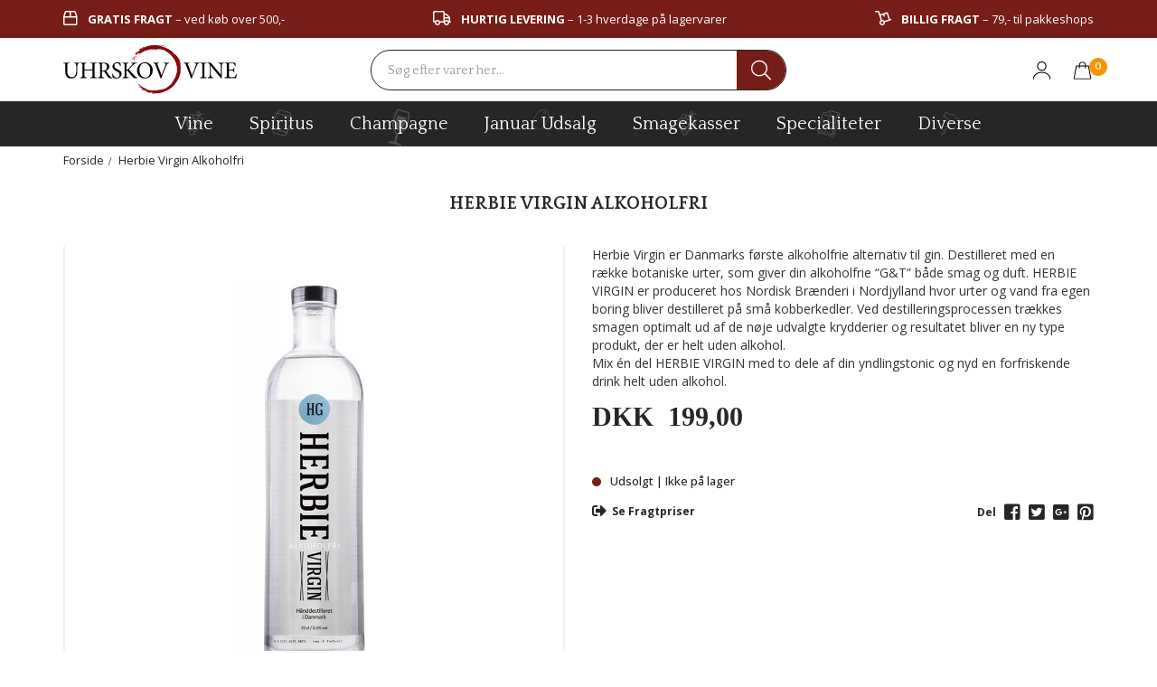

--- FILE ---
content_type: text/html; charset=UTF-8
request_url: https://www.uhrskov-vine.dk/herbie-virgin-alkoholfri
body_size: 26979
content:
<!DOCTYPE html><!--[if lt IE 7 ]><html lang="da" id="top" class="no-js ie6"> <![endif]--> <!--[if IE 7 ]><html lang="da" id="top" class="no-js ie7"> <![endif]--> <!--[if IE 8 ]><html lang="da" id="top" class="no-js ie8"> <![endif]--> <!--[if IE 9 ]><html lang="da" id="top" class="no-js ie9"> <![endif]--> <!--[if (gt IE 9)|!(IE)]><!--><html lang="da" id="top" class="no-js"> <!--<![endif]--><head><meta http-equiv="Content-Type" content="text/html; charset=utf-8" /><title>Herbie Virgin Alkoholfri | Uhrskov Vine</title><meta name="description" content="Ved destilleringsprocessen trækkes smagen optimalt ud af de nøje udvalgte krydderier og resultatet bliver en ny type produkt, der er helt uden alkohol." /><meta name="keywords" content="" /><meta name="robots" content="INDEX,FOLLOW" /><link rel="icon" href="https://www.uhrskov-vine.dk/media/favicon/default/favicon.png" type="image/x-icon" /><link rel="shortcut icon" href="https://www.uhrskov-vine.dk/media/favicon/default/favicon.png" type="image/x-icon" /><link rel="stylesheet" type="text/css" href="https://www.uhrskov-vine.dk/media/css_secure/e8c1e3de7b3623899a0f98d3fc490ca4.css" /><link rel="stylesheet" type="text/css" href="https://www.uhrskov-vine.dk/media/css_secure/a5c1d901e7583226fbc0e5e1d227144c.css" media="all" /> <script type="text/javascript" src="https://www.uhrskov-vine.dk/js/prototype/prototype.js"></script> <script type="text/javascript" src="https://www.uhrskov-vine.dk/js/lib/jquery/jquery-1.12.1.min.js"></script> <script type="text/javascript" src="https://www.uhrskov-vine.dk/js/lib/jquery/noconflict.js"></script> <script type="text/javascript" src="https://www.uhrskov-vine.dk/js/lib/ccard.js"></script> <script type="text/javascript" src="https://www.uhrskov-vine.dk/js/prototype/validation.js"></script> <script type="text/javascript" src="https://www.uhrskov-vine.dk/js/scriptaculous/builder.js"></script> <script type="text/javascript" src="https://www.uhrskov-vine.dk/js/scriptaculous/effects.js"></script> <script type="text/javascript" src="https://www.uhrskov-vine.dk/js/scriptaculous/dragdrop.js"></script> <script type="text/javascript" src="https://www.uhrskov-vine.dk/js/scriptaculous/controls.js"></script> <script type="text/javascript" src="https://www.uhrskov-vine.dk/js/scriptaculous/slider.js"></script> <script type="text/javascript" src="https://www.uhrskov-vine.dk/js/varien/js.js"></script> <script type="text/javascript" src="https://www.uhrskov-vine.dk/js/varien/form.js"></script> <script type="text/javascript" src="https://www.uhrskov-vine.dk/js/mage/translate.js"></script> <script type="text/javascript" src="https://www.uhrskov-vine.dk/js/mage/cookies.js"></script> <script type="text/javascript" src="https://www.uhrskov-vine.dk/js/varien/product.js"></script> <script type="text/javascript" src="https://www.uhrskov-vine.dk/js/varien/configurable.js"></script> <script type="text/javascript" src="https://www.uhrskov-vine.dk/js/calendar/calendar.js"></script> <script type="text/javascript" src="https://www.uhrskov-vine.dk/js/calendar/calendar-setup.js"></script> <script type="text/javascript" src="https://www.uhrskov-vine.dk/js/salecto/currencymanager/salecto_currencymanager_round.js"></script> <script type="text/javascript" src="https://www.uhrskov-vine.dk/js/salecto/menumanager/menumanager.js"></script> <script type="text/javascript" src="https://www.uhrskov-vine.dk/js/salecto/cnxsearch/main.js"></script> <script type="text/javascript" src="https://www.uhrskov-vine.dk/js/kraken/async.js"></script> <script type="text/javascript" src="https://www.uhrskov-vine.dk/js/kraken/optimize.v2.min.js"></script> <script type="text/javascript" src="https://www.uhrskov-vine.dk/js/salecto/fancybox/jquery.fancybox.pack.js"></script> <script type="text/javascript" src="https://www.uhrskov-vine.dk/skin/frontend/salecto/bootstrap/js/lib/modernizr.custom.min.js"></script> <script type="text/javascript" src="https://www.uhrskov-vine.dk/skin/frontend/salecto/bootstrap/js/lib/selectivizr.js"></script> <script type="text/javascript" src="https://www.uhrskov-vine.dk/skin/frontend/salecto/bootstrap/js/lib/matchMedia.js"></script> <script type="text/javascript" src="https://www.uhrskov-vine.dk/skin/frontend/salecto/bootstrap/js/lib/matchMedia.addListener.js"></script> <script type="text/javascript" src="https://www.uhrskov-vine.dk/skin/frontend/salecto/bootstrap/js/lib/enquire.js"></script> <script type="text/javascript" src="https://www.uhrskov-vine.dk/skin/frontend/salecto/tpone/js/app.js"></script> <script type="text/javascript" src="https://www.uhrskov-vine.dk/skin/frontend/salecto/bootstrap/js/lib/jquery.cycle2.min.js"></script> <script type="text/javascript" src="https://www.uhrskov-vine.dk/skin/frontend/salecto/bootstrap/js/lib/jquery.cycle2.swipe.min.js"></script> <script type="text/javascript" src="https://www.uhrskov-vine.dk/skin/frontend/salecto/bootstrap/js/slideshow.js"></script> <script type="text/javascript" src="https://www.uhrskov-vine.dk/skin/frontend/salecto/bootstrap/js/lib/imagesloaded.js"></script> <script type="text/javascript" src="https://www.uhrskov-vine.dk/skin/frontend/salecto/bootstrap/js/jquery-ui.js"></script> <script type="text/javascript" src="https://www.uhrskov-vine.dk/skin/frontend/salecto/bootstrap/ajaxcart/minicart.js"></script> <script type="text/javascript" src="https://www.uhrskov-vine.dk/skin/frontend/salecto/bootstrap/ajaxcart/growler.js"></script> <script type="text/javascript" src="https://www.uhrskov-vine.dk/skin/frontend/salecto/bootstrap/ajaxcart/modalbox.js"></script> <script type="text/javascript" src="https://www.uhrskov-vine.dk/skin/frontend/salecto/tpone/ajaxcart/ajaxcart.js"></script> <script type="text/javascript" src="https://www.uhrskov-vine.dk/skin/frontend/salecto/default/js/bundle.js"></script> <script type="text/javascript" src="https://www.uhrskov-vine.dk/skin/frontend/salecto/default/salecto/gua/track_event.js"></script> <script type="text/javascript" src="https://www.uhrskov-vine.dk/skin/frontend/salecto/bootstrap/salectoseo/js/linkchange.js"></script> <script type="text/javascript" src="https://www.uhrskov-vine.dk/skin/frontend/salecto/bootstrap/js/bootstrap.min.js"></script> <script type="text/javascript" src="https://www.uhrskov-vine.dk/skin/frontend/salecto/bootstrap/js/mediaCheck-min.js"></script> <script type="text/javascript" src="https://www.uhrskov-vine.dk/skin/frontend/salecto/bootstrap/js/owl.carousel.js"></script> <script type="text/javascript" src="https://www.uhrskov-vine.dk/skin/frontend/salecto/tpone/js/customjs/customvalidation.js"></script> <script type="text/javascript" src="https://www.uhrskov-vine.dk/skin/frontend/salecto/bootstrap/js/lib/elevatezoom/jquery.elevateZoom-3.0.8.min.js"></script> <script type="text/javascript" src="https://www.uhrskov-vine.dk/skin/frontend/salecto/tpone/js/jquery.expander.js"></script> <link href="https://www.uhrskov-vine.dk/blog/rss" rel="alternate" type="application/rss+xml" /><link rel="canonical" href="https://www.uhrskov-vine.dk/herbie-virgin-alkoholfri" /> <!--[if (lte IE 8) & (!IEMobile)]><link rel="stylesheet" type="text/css" href="https://www.uhrskov-vine.dk/media/css_secure/191da7cd6633a5f4544a5d9f51cf4bb9.css" media="all" /> <![endif]--> <!--[if (gte IE 9) | (IEMobile)]><!--><link rel="stylesheet" type="text/css" href="https://www.uhrskov-vine.dk/media/css_secure/e4902c9c0138c00daa7223e7e12bc39d.css" media="all" /> <!--<![endif]--> <!--[if lt IE 7]> <script type="text/javascript">var BLANK_URL='https://www.uhrskov-vine.dk/js/blank.html';var BLANK_IMG='https://www.uhrskov-vine.dk/js/spacer.gif';</script> <![endif]--><link href='//fonts.googleapis.com/css?family=Quattrocento:300,400,500,600,700,800%7COpen+Sans:300,400,500,600,700,800' rel='stylesheet' type='text/css'><style>body{font-family:'Open Sans',sans-serif}#nav .nav-primary a{font-family:'Quattrocento',sans-serif}</style> <script type="text/javascript">Mage.Cookies.path='/';Mage.Cookies.domain='.www.uhrskov-vine.dk';</script> <meta name="viewport" content="initial-scale=1.0, width=device-width" /> <script type="text/javascript">optionalZipCountries=["HK","IE","MO","PA"];</script> <script type="text/javascript">etCurrencyManagerJsConfig={"precision":2,"position":32,"display":2,"symbol":"DKK ","zerotext":"","excludecheckout":"1","cutzerodecimal":0,"cutzerodecimal_suffix":",00","min_decimal_count":"2"};try{extendProductConfigformatPrice();}catch(e){}</script><script>!function(f,b,e,v,n,t,s){if(f.fbq)return;n=f.fbq=function(){n.callMethod?n.callMethod.apply(n,arguments):n.queue.push(arguments)};if(!f._fbq)f._fbq=n;n.push=n;n.loaded=!0;n.version='2.0';n.queue=[];t=b.createElement(e);t.async=!0;t.src=v;s=b.getElementsByTagName(e)[0];s.parentNode.insertBefore(t,s)}(window,document,'script','//connect.facebook.net/en_US/fbevents.js');fbq('init','103871206701422');fbq('track',"PageView");</script>  <script type="text/javascript">(function(i,s,o,g,r,a,m){i['GoogleAnalyticsObject']=r;i[r]=i[r]||function(){(i[r].q=i[r].q||[]).push(arguments)},i[r].l=1*new Date();a=s.createElement(o),m=s.getElementsByTagName(o)[0];a.async=1;a.src=g;m.parentNode.insertBefore(a,m)})(window,document,'script','//www.google-analytics.com/analytics.js','ga');ga('create','UA-23719810-1','www.uhrskov-vine.dk');ga('set','anonymizeIp',false);ga('send','pageview');</script>  <script async src="https://www.googletagmanager.com/gtag/js?id=G-FVL1LBEG8Y"></script> <script data-footer-js-skip="true">window.dataLayer=window.dataLayer||[];function gtag(){dataLayer.push(arguments);}
gtag('js',new Date());gtag('config','G-FVL1LBEG8Y');</script> <script>fbq('track','ViewContent',{content_name:'Herbie Virgin Alkoholfri',content_category:'',content_ids:['herbie-virgin'],content_type:'product',value:199.00,currency:'DKK'});</script><script type="text/javascript">var Translator=new Translate({"HTML tags are not allowed":"HTML tags er ikke tilladt","Please select an option.":"V\u00e6lg en mulighed.","This is a required field.":"Dette er et obligatorisk felt.","Please enter a valid number in this field.":"Skriv et gyldigt tal i dette felt.","The value is not within the specified range.":"V\u00e6rdien er ikke inden for det angivne interval.","Please use numbers only in this field. Please avoid spaces or other characters such as dots or commas.":"Feltet m\u00e5 kun indeholde heltal, ung\u00e5 venligst mellemrum eller andre karakterer s\u00e5som punktum og komma.","Please use letters only (a-z or A-Z) in this field.":"Brug kun bogstaver (a-z or A-Z) i dette felt.","Please use only letters (a-z), numbers (0-9) or underscore(_) in this field, first character should be a letter.":"Brug kun bogstaver (a-z) eller heltal (0-9) eller underscore (_) i dette felt., f\u00f8rste karakter skal v\u00e6re et bogstav.","Please use only letters (a-z or A-Z) or numbers (0-9) only in this field. No spaces or other characters are allowed.":"Brug kun bogstaver (a-z eller A-Z) eller tal (0-9) i dette felt. Ingen mellemrum eller andre tegn.","Please use only letters (a-z or A-Z) or numbers (0-9) or spaces and # only in this field.":"Brug kun bogstaver (a-z eller A-Z) eller tal (0-9) eller mellemrum og # i dette felt.","Please enter a valid phone number. For example (123) 456-7890 or 123-456-7890.":"Skriv et gyldigt telefonnummer, f.eks. 12 34 56 78.","Please enter a valid fax number. For example (123) 456-7890 or 123-456-7890.":"Indtast et gyldigt faxnummer. F.eks. 12 34 56 78","Please enter a valid date.":"Angiv en gyldig dato.","Please enter a valid email address. For example johndoe@domain.com.":"Skriv en gyldig e-mail-adresse, f.eks. johndoe@domain.com.","Please use only visible characters and spaces.":"Brug kun synlige tegn og mellemrum.","Please enter more characters or clean leading or trailing spaces.":"Indtast flere tegn eller rene f\u00f8rende eller bageste mellemrum.","Please enter more characters. Password should contain both numeric and alphabetic characters.":"Indtast flere tegn. Adgangskode skal indeholde b\u00e5de numeriske og alfabetiske tegn.","Please make sure your passwords match.":"S\u00f8rg for at dine adgangskoder er ens.","Please enter a valid URL. Protocol is required (http:\/\/, https:\/\/ or ftp:\/\/)":"Indtast en gyldig URL. Protokol er obligatorisk (http:\/\/, https:\/\/ eller ftp:\/\/)","Please enter a valid URL. For example http:\/\/www.example.com or www.example.com":"Skriv en gyldig URL, f.eks. http:\/\/www.eksempel.dk or www.eksempel.dk","Please enter a valid URL Key. For example \"example-page\", \"example-page.html\" or \"anotherlevel\/example-page\".":"Indtast en gyldig URL-n\u00f8gle. F.eks. \"min-side\", \"min-side.html\" eller \"min-side\/min-underside\".","Please enter a valid XML-identifier. For example something_1, block5, id-4.":"Indtast et gyldigt XML-id. F.eks. blok_1, block5, id-4.","Please enter a valid social security number. For example 123-45-6789.":"Skriv et gyldigt CPR-nummer, f.eks. 123456-7890.","Please enter a valid zip code. For example 90602 or 90602-1234.":"Skriv et gyldigt postnummer, f.eks. 1000.","Please enter a valid zip code.":"Skriv et gyldigt postnummer.","Please use this date format: dd\/mm\/yyyy. For example 17\/03\/2006 for the 17th of March, 2006.":"Brug venligst dette datoformat: dd\/mm\/\u00e5\u00e5\u00e5\u00e5. F.eks. 17\/03\/2006 for den 17. marts 2006.","Please enter a valid $ amount. For example $100.00.":"Skriv et gyldigt $-bel\u00f8b. F.eks. $100.00.","Please select one of the above options.":"V\u00e6lg en af mulighederne ovenfor.","Please select one of the options.":"V\u00e6lg en af mulighederne.","Please select State\/Province.":"V\u00e6lg region.","Please enter a number greater than 0 in this field.":"Skriv et tal st\u00f8rre end 0 i dette felt.","Please enter a number 0 or greater in this field.":"Indtast et tal 0 eller st\u00f8rre i dette felt.","Please enter a valid credit card number.":"Indtast et gyldigt kortnummer.","Credit card number does not match credit card type.":"Kortnummer stemmer ikke overens med korttype.","Card type does not match credit card number.":"Korttype stemmer ikke overens med kortnummer.","Incorrect credit card expiration date.":"Forkert udl\u00f8bsdato for kreditkort.","Please enter a valid credit card verification number.":"Indtast en gyldig CVC-kode for kreditkortet.","Please use only letters (a-z or A-Z), numbers (0-9) or underscore(_) in this field, first character should be a letter.":"Feltet m\u00e5 kun indeholde bogstaver (a-z or A-Z), tal (0-9) eller underscore (_), og f\u00f8rste tegn skal v\u00e6re et bogstav.","Please input a valid CSS-length. For example 100px or 77pt or 20em or .5ex or 50%.":"Angiv venligst en gyldig CSS-l\u00e6ngde. For eksempel 100px, 77pt, 20em, .5ex eller 50%.","Text length does not satisfy specified text range.":"Tekstl\u00e6ngden er ikke inden for det tilladte interval.","Please enter a number lower than 100.":"Indtast venligst et tal mindre end 100.","Please select a file":"V\u00e6lg venligst en fil","Please enter issue number or start date for switch\/solo card type.":"Indtast udstedelsesnummer eller startdato for switch\/solo korttypen.","Please wait, loading...":"Vent venligst, indl\u00e6ser...","This date is a required value.":"Denne dato skal udfyldes.","Please enter a valid day (1-%d).":"Indtast en gyldig dag (1-%d).","Please enter a valid month (1-12).":"Indtast venligst en gyldigt m\u00e5ned (1-12).","Please enter a valid year (1900-%d).":"Indtast venligst et gyldigt \u00e5rstal (1900-%d).","Please enter a valid full date":"Indtast venligst en komplet gyldig dato","Complete":"Fuldendt","Add Products":"Tilf\u00f8j produkter","Please choose to register or to checkout as a guest":"V\u00e6lg om du vil registrere dig eller bestille som g\u00e6st","Your order cannot be completed at this time as there is no shipping methods available for it. Please make necessary changes in your shipping address.":"Din ordre kan ikke gennemf\u00f8res da der ikke er nogen tilg\u00e6ngelige leveringsmetoder. Kontroller din leveringsadresse.","Please specify payment method.":"V\u00e6lg en betalingsmetode.","Your order cannot be completed at this time as there is no payment methods available for it.":"Din ordre kan ikke gennemf\u00f8res da der ikke er nogen tilg\u00e6ngelige betalingsmetoder.","Add to Cart":"F\u00f8j til kurv","In Stock":"P\u00e5 lager","Out of Stock":"Ikke p\u00e5 lager"});</script><script type="text/javascript">var _leadfamly_games_popup=1823;"undefined"!=typeof window.leadfamly_games_popup?-1===window.leadfamly_games_popup.indexOf(_leadfamly_games_popup)&&window.leadfamly_games_popup.push(_leadfamly_games_popup):window.leadfamly_games_popup=[_leadfamly_games_popup],function(e,d,t){var i,o=e.getElementsByTagName(d)[0];e.getElementById(t)||(i=e.createElement(d),i.id=t,i.src="https://cdn.leadfamly.com/campaign/sdk/games.popup.min.js",o.parentNode.insertBefore(i,o))}(document,"script","leadfamly-games-popup-jssdk");</script>  <script>(function(w,d,s,l,i){w[l]=w[l]||[];w[l].push({'gtm.start':new Date().getTime(),event:'gtm.js'});var f=d.getElementsByTagName(s)[0],j=d.createElement(s),dl=l!='dataLayer'?'&l='+l:'';j.async=true;j.src='https://www.googletagmanager.com/gtm.js?id='+i+dl;f.parentNode.insertBefore(j,f);})(window,document,'script','dataLayer','GTM-MPPV78R');</script>  <script id="sleeknoteScript" type="text/javascript">(function(){var sleeknoteScriptTag=document.createElement("script");sleeknoteScriptTag.type="text/javascript";sleeknoteScriptTag.charset="utf-8";sleeknoteScriptTag.src=("//sleeknotecustomerscripts.sleeknote.com/83452.js");var s=document.getElementById("sleeknoteScript");s.parentNode.insertBefore(sleeknoteScriptTag,s);})();</script> <meta name="facebook-domain-verification" content="5bl41qx33b7yyhgw8itbhfvwu6no9a" />  <script>var consentTypes=['Marketing','Analytics'];function generateConsentPropName(prop){return'sleeknote'+prop+'Consent';}
consentTypes.forEach(function(prop){var consentPropName=generateConsentPropName(prop);if(!(consentPropName in window)){window[consentPropName]=false;}});window.addEventListener('CookieInformationConsentGiven',function(){var cookieProps=['cookie_cat_marketing','cookie_cat_statistic'];cookieProps.forEach(function(prop,index){if(window.CookieInformation.getConsentGivenFor(prop)){var consentPropName=generateConsentPropName(consentTypes[index]);window[consentPropName]=true;}});});</script> <style>.price-box span.price{color:#262626 !important}.price-box span.price:hover{color:#262626 !important}.nav-primary a{color:#262626 !important}.nav-primary a:hover{color:#ffa800 !important}.button{background:#ffa800 none repeat scroll 0 0 !important}.button:hover{background:#262626 none repeat scroll 0 0 !important}.button{color:#fff !important}.button:hover{color:#fff !important}</style><link rel="alternate" hreflang="da_DK" href="https://www.uhrskov-vine.dk/herbie-virgin-alkoholfri" /></head><body class=" catalog-product-view catalog-product-view product-herbie-virgin-alkoholfri">  <script type="application/ld+json">{"@context":"http://schema.org","@type":"Organization","url":"https://www.uhrskov-vine.dk/","logo":"https://www.uhrskov-vine.dk/skin/frontend/salecto/bootstrap/images/logo.png"}</script> <script type="application/ld+json">{"@context":"http://schema.org","@type":"Product","description":"Herbie Virgin er Danmarks f&oslash;rste alkoholfrie alternativ til gin. Destilleret med en r&aelig;kke botaniske urter, som giver din alkoholfrie &ldquo;G&amp;T&rdquo; både smag og duft. HERBIE VIRGIN er produceret hos Nordisk Br&aelig;nderi i Nordjylland hvor urter og vand fra egen boring bliver destilleret på små kobberkedler. Ved destilleringsprocessen tr&aelig;kkes smagen optimalt ud af de n&oslash;je udvalgte krydderier og resultatet bliver en ny type produkt, der er helt uden alkohol.","name":"Herbie Virgin Alkoholfri","image":"https://www.uhrskov-vine.dk/media/catalog/product/h/e/herbie-virgin.jpg","sku":"herbie-virgin","url":"https://www.uhrskov-vine.dk/herbie-virgin-alkoholfri","offers":[{"@type":"Offer","price":"199.00","availability":"OutOfStock","priceCurrency":"DKK"}]}</script> <div class="absolute-top"></div><div id="global-notices"> <noscript><div class="global-site-notice noscript"><div class="container"><p> <strong>Det lader til at JavaScript er deaktiveret i din browser.</strong><br /> Du skal have JavaScript slået til i din browser for at kunne bruge alle funktionerne på dette website.</p></div></div> </noscript></div><div id="header"><div class="test"></div><div class="topbar"><div class="container"><ul class="top-usp"><li><em class="far fa-box" aria-hidden="true"> &nbsp;</em> <strong>gratis fragt</strong> &ndash; ved k&oslash;b over 500,-</li><li><em class="far fa-truck" aria-hidden="true"> &nbsp;</em> <strong>hurtig levering</strong> &ndash; 1-3 hverdage p&aring; lagervarer</li><li><em class="far fa-dolly" aria-hidden="true"> &nbsp;</em> <strong>billig fragt</strong> &ndash; 79,- til pakkeshops</li></ul></div></div><div class="page-header"><div class="container"><div class="row clearfix header-row"><div class="col-xs-4 col-lg-3 logo-col"><div class="menu-btn"><a href="javascript:;"> <img alt="menu-icon" class="d-block" src="https://www.uhrskov-vine.dk/skin/frontend/salecto/tpone/images/menu-icon.svg" /> <span class="hidden"></span></a></div> <a class="logo" href="https://www.uhrskov-vine.dk/"><img src="https://www.uhrskov-vine.dk/media/salecto/uhrskov-logo_1.png" alt="Uhrskov-vine" /></a></div><div class="col-xs-4 col-lg-6" id="header-search"><div class="search_mini_form-container"><form id="search_mini_form" action="https://www.uhrskov-vine.dk/catalogsearch/result/" method="get"><div class="input-group"> <input id="search" type="search" name="q" value="" class="form-control required-entry" maxlength="128" placeholder="Søg efter varer her..." /> <span class="input-group-btn"> <button type="submit" title="Søg" class="btn btn-default"> <i class="fal fa-search"></i> </button> </span></div><div id="search_autocomplete" class="search-autocomplete"></div> <script type="text/javascript">var searchForm=new Varien.searchForm('search_mini_form','search','');searchForm.initAutocomplete('https://www.uhrskov-vine.dk/catalogsearch/ajax/suggest/','search_autocomplete');</script> </form></div></div><div class="col-xs-4 col-lg-3 header-right"><div class="skip-links"> <a href="#header-search" class="skip-link skip-search header-search" id="search-icon"> <i class="fal fa-search"></i> </a><a href="/customer/account/login/" class="head-link account-link"> <span class="img-out"><img alt="user-icon" class="d-block" src="https://www.uhrskov-vine.dk/skin/frontend/salecto/tpone/images/user-icon.svg" /></span> </a><div class="header-minicart"><a href="https://www.uhrskov-vine.dk/checkout/cart/" data-target-element="#header-cart" class="skip-link skip-cart no-count"> <img src="https://www.uhrskov-vine.dk/skin/frontend/salecto/tpone/images/bag-icon.svg" alt=""> <span class="badge">0</span> </a><div id="header-cart" class="dropdown-menu panel panel-default block block-cart skip-content"><div id="minicart-error-message" class="alert alert-danger"></div><div id="minicart-success-message" class="alert alert-success"></div><div class="minicart-wrapper"><a class="close skip-link-close" href="#" title="Luk">×</a><p class="empty">Din indkøbskurv er tom.</p><div class="selection-btn"> <a class="btn btn-default" href="https://www.uhrskov-vine.dk/"> se vores udvalg</a></div></div></div></div></div></div></div></div></div><div class="bottombar"><div class="bottombar-inner"><div class="container"><div class="row"><div class="col-xs-12 mobile-menu"><div id="header-nav" class="skip-content navbar navbar-default"><div class="menumanager-pc salecto-menumanager"><ul id="salecto-topmenu" class="salecto-topmenu nav navbar-nav desktop-menumanager"><li class="anchor_mbmenu col-xs-12 text-right"><a class="anchor_mbmenu_text fa fa-align-justify">&nbsp;</a></li><li class=" desktop-nav-menu salecto-level0 nav-13" id="nav-13"> <a class="salecto-label " href="https://www.uhrskov-vine.dk/produkter/vin" > <img alt="vine" class="salecto-iconmega" draggable="false" src="https://www.uhrskov-vine.dk/media//menumanager/menu-icon-wine_1_3.png"/> vine </a> <span class="mb-label fa fa-angle-right">&nbsp;</span><div class="salecto-submenu col-xs-12 sub_left" id="submenu-13"><div class="salecto-content"><div class="salecto-maincontent" ><div class="salecto-column-dynamic-menu"><div class="col-salecto-cms-products-category columncount-5"><div class="content_only_box"><ul><li><a href="/produkter/vin"><em class="fa fa-glass-martini">&nbsp;</em> ALLE VINE</a></li><li><a href="/produkter/vin#ajaxlist=1&amp;dir=desc&amp;order=created_at"><em class="fa fa-star">&nbsp;</em> VIN NYHEDER</a></li><li><a href="/produkter/vin#dir=desc&amp;order=saving"><em class="fa fa-tag">&nbsp;</em> VIN TILBUD</a></li><li><a href="/top-20#produkt_type=1191%2C1158%2C1148"><em class="fa fa-thumbs-up">&nbsp;</em> TOP 20 VINE</a></li><li><a href="/produkter/vin/producent"><em class="fa fa-university">&nbsp;</em> PRODUCENTER</a></li><li><a href="/produkter/vin/uhrskovs-julevine"><em class="fa fa-tree">&nbsp;</em> JULEVINE</a></li><li><a href="/produkter/smagekasser/vin-smagekasser"><em class="fa fa-box-open">&nbsp;</em> VIN SMAGEKASSER</a></li></ul></div></div><div class="col-salecto-cms-products-category columncount-5"><ul><li class="level-0 parent"><a href="//www.uhrskov-vine.dk/produkter/vin/roedvin" class="maincategory has-children" >Rødvin</a><ul><li class="level-1 "><a href="//www.uhrskov-vine.dk/produkter/vin/roedvin/italien-roedvin" class=" " >Italiensk Rødvin</a></li><li class="level-1 "><a href="//www.uhrskov-vine.dk/produkter/vin/roedvin/spanien-roedvin" class=" " >Spansk Rødvin</a></li><li class="level-1 "><a href="//www.uhrskov-vine.dk/produkter/vin/roedvin/frankrig-roedvin" class=" " >Fransk Rødvin</a></li><li class="level-1 "><a href="//www.uhrskov-vine.dk/produkter/vin/roedvin/australien-roedvin" class=" " >Australsk Rødvin</a></li><li class="level-1 "><a href="//www.uhrskov-vine.dk/produkter/vin/roedvin/chile-roedvin" class=" " >Chilensk Rødvin</a></li><li class="level-1 "><a href="/produkter/vin/roedvin" class=" " target='_blank'>Se alt rødvin</a></li></ul></li><li class="level-0 parent"><a href="//www.uhrskov-vine.dk/produkter/vin/druetype" class="maincategory has-children" >Druetype</a><ul><li class="level-1 "><a href="//www.uhrskov-vine.dk/produkter/vin/druetype/cabernet-sauvignon" class=" " >Cabernet Sauvignon</a></li><li class="level-1 "><a href="//www.uhrskov-vine.dk/produkter/vin/druetype/merlot" class=" " >Merlot</a></li><li class="level-1 "><a href="//www.uhrskov-vine.dk/produkter/vin/druetype/pinot-noir" class=" " >Pinot Noir</a></li><li class="level-1 "><a href="//www.uhrskov-vine.dk/produkter/vin/druetype/shiraz-syrah" class=" " >Shiraz / Syrah</a></li><li class="level-1 "><a href="//www.uhrskov-vine.dk/produkter/vin/druetype/chardonnay" class=" " >Chardonnay</a></li><li class="level-1 "><a href="/produkter/vin/druetype" class=" " target='_blank'>Se alle druetyper</a></li></ul></li></ul></div><div class="col-salecto-cms-products-category columncount-5"><ul><li class="level-0 parent"><a href="//www.uhrskov-vine.dk/produkter/vin/hvidvin" class="maincategory has-children" >Hvidvin</a><ul><li class="level-1 "><a href="//www.uhrskov-vine.dk/produkter/vin/hvidvin/italien-hvidvin" class=" " >Italiensk Hvidvin</a></li><li class="level-1 "><a href="//www.uhrskov-vine.dk/produkter/vin/hvidvin/spanien-hvidvin" class=" " >Spansk Hvidvin</a></li><li class="level-1 "><a href="//www.uhrskov-vine.dk/produkter/vin/hvidvin/frankrig-hvidvin" class=" " >Fransk Hvidvin</a></li><li class="level-1 "><a href="//www.uhrskov-vine.dk/produkter/vin/hvidvin/tyskland-hvidvin" class=" " >Tysk Hvidvin</a></li><li class="level-1 "><a href="//www.uhrskov-vine.dk/produkter/vin/hvidvin/amerika-hvidvin" class=" " >Amerikansk Hvidvin</a></li><li class="level-1 "><a href="/produkter/vin/hvidvin" class=" " target='_blank'>Se alt hvidvin</a></li></ul></li><li class="level-0 parent"><a href="//www.uhrskov-vine.dk/produkter/vin/vintype" class="maincategory has-children" >Vintype</a><ul><li class="level-1 "><a href="//www.uhrskov-vine.dk/produkter/vin/vintype/amarone" class=" " >Amarone</a></li><li class="level-1 "><a href="//www.uhrskov-vine.dk/produkter/vin/vintype/barolo" class=" " >Barolo</a></li><li class="level-1 "><a href="//www.uhrskov-vine.dk/produkter/vin/vintype/brunello" class=" " >Brunello</a></li><li class="level-1 "><a href="//www.uhrskov-vine.dk/produkter/vin/hvidvin#omraade=605" class=" " target='_blank'>Bourdeaux</a></li><li class="level-1 "><a href="//www.uhrskov-vine.dk/produkter/vin/alkoholfri-vin" class=" " >Alkoholfri Vin</a></li><li class="level-1 "><a href="/produkter/vin/hvidvin" class=" " target='_blank'>Se alle vintyper</a></li></ul></li></ul></div><div class="col-salecto-cms-products-category columncount-5"><ul><li class="level-0 parent"><a href="//www.uhrskov-vine.dk/produkter/vin/rosevin" class="maincategory has-children" >Rosévin</a><ul><li class="level-1 "><a href="/produkter/vin/rosevin#land=177" class=" " target='_blank'>Italiensk Rosévin</a></li><li class="level-1 "><a href="/produkter/vin/rosevin#land=166" class=" " target='_blank'>Spansk Rosévin</a></li><li class="level-1 "><a href="/produkter/vin/rosevin#land=184" class=" " target='_blank'>Fransk Rosévin</a></li><li class="level-1 "><a href="/produkter/vin/rosevin#land=163" class=" " target='_blank'>Tysk Rosévin</a></li><li class="level-1 "><a href="/produkter/vin/rosevin#land=159" class=" " target='_blank'>Amerikansk Rosévin</a></li><li class="level-1 "><a href="/produkter/vin/rosevin" class=" " target='_blank'>Se alt rosévin</a></li></ul></li><li class="level-0 parent"><a href="//www.uhrskov-vine.dk/produkter/vin/producent" class="maincategory has-children" >Vin Producenter</a><ul><li class="level-1 "><a href="//www.uhrskov-vine.dk/produkter/vin/producent/italien-producent/antinori" class=" " >Antinori</a></li><li class="level-1 "><a href="//www.uhrskov-vine.dk/produkter/vin/producent/italien-producent/tenuta-ulisse-abruzzo" class=" " >Tenuta Ulisse, Abruzzo</a></li><li class="level-1 "><a href="//www.uhrskov-vine.dk/produkter/vin/producent/frankrig-producent/louis-jadot" class=" " >Louis Jadot</a></li><li class="level-1 "><a href="//www.uhrskov-vine.dk/produkter/vin/producent/spanien-producent/bodegas-resalte-ribera-del-duero" class=" " >Bodegas Resalte, Ribera Del Duero </a></li><li class="level-1 "><a href="//www.uhrskov-vine.dk/produkter/vin/producent/spanien-producent/pingus-ribera-del-duero" class=" " >Pingus, Ribera Del Duero</a></li><li class="level-1 "><a href="/produkter/vin/producent" class=" " target='_blank'>Se alle vin producenter</a></li></ul></li></ul></div><div class="col-salecto-cms-products-category columncount-5"><ul><li class="level-0 parent"><a href="//www.uhrskov-vine.dk/produkter/vin/portvin" class="maincategory has-children" >Portvin</a><ul><li class="level-1 "><a href="//www.uhrskov-vine.dk/produkter/vin/portvin/vista-alegre-vallegre" class=" " >Vista Alegre (Vallegre)</a></li><li class="level-1 "><a href="//www.uhrskov-vine.dk/produkter/vin/portvin/taylors-port" class=" " >Taylor's Port</a></li><li class="level-1 "><a href="//www.uhrskov-vine.dk/produkter/vin/portvin/grahams-port" class=" " >Graham´s Port </a></li><li class="level-1 "><a href="//www.uhrskov-vine.dk/produkter/vin/portvin/feuerheerds-port" class=" " >Feuerheerd´s Port</a></li><li class="level-1 "><a href="//www.uhrskov-vine.dk/produkter/vin/portvin/ramos-pinto-port" class=" " >Ramos Pinto Port</a></li><li class="level-1 "><a href="/produkter/vin/portvin" class=" " target='_blank'>Se alt portvin</a></li></ul></li><li class="level-0 parent"><a href="//www.uhrskov-vine.dk/produkter/smagekasser" class="maincategory has-children" >Smagekasser</a><ul><li class="level-1 "><a href="//www.uhrskov-vine.dk/produkter/smagekasser/vin-smagekasser/roedvin-smagekasser" class=" " >Rødvin Smagekasser</a></li><li class="level-1 "><a href="//www.uhrskov-vine.dk/produkter/smagekasser/vin-smagekasser/hvidvin-smagekasser" class=" " >Hvidvin Smagekasser</a></li><li class="level-1 "><a href="//www.uhrskov-vine.dk/produkter/smagekasser/vin-smagekasser/rosevin-smagekasser" class=" " >Rosévin Smagekasser</a></li><li class="level-1 "><a href="//www.uhrskov-vine.dk/produkter/smagekasser/vin-smagekasser/mousserende-smagekasser" class=" " >Mousserende Smagekasser</a></li><li class="level-1 "><a href="//www.uhrskov-vine.dk/produkter/smagekasser/vin-smagekasser/portvin-smagekasser" class=" " >Portvin Smagekasser</a></li><li class="level-1 "><a href="/produkter/smagekasser/vin-smagekasser" class=" " target='_blank'>Se alle smagekasser</a></li></ul></li></ul></div></div></div></div></div><div class="mb-submenu blind" id="m_submenu-13"> <a class="salecto-label mb-return col-xs-12 text-center"><span class="glyphicon glyphicon-chevron-left">&nbsp;</span>vine</a><div class="mb-submain col-xs-12"><div class="mb-content form-group"><div class="mb-maincontent col-sm-9 col-xs-12"><div class="salecto-column-dynamic-menu"><div class="col-salecto-cms-products-category columncount-5"><div class="content_only_box"><ul><li><a href="/produkter/vin"><em class="fa fa-glass-martini">&nbsp;</em> ALLE VINE</a></li><li><a href="/produkter/vin#ajaxlist=1&amp;dir=desc&amp;order=created_at"><em class="fa fa-star">&nbsp;</em> VIN NYHEDER</a></li><li><a href="/produkter/vin#dir=desc&amp;order=saving"><em class="fa fa-tag">&nbsp;</em> VIN TILBUD</a></li><li><a href="/top-20#produkt_type=1191%2C1158%2C1148"><em class="fa fa-thumbs-up">&nbsp;</em> TOP 20 VINE</a></li><li><a href="/produkter/vin/producent"><em class="fa fa-university">&nbsp;</em> PRODUCENTER</a></li><li><a href="/produkter/vin/uhrskovs-julevine"><em class="fa fa-tree">&nbsp;</em> JULEVINE</a></li><li><a href="/produkter/smagekasser/vin-smagekasser"><em class="fa fa-box-open">&nbsp;</em> VIN SMAGEKASSER</a></li></ul></div></div><div class="col-salecto-cms-products-category columncount-5"><ul><li class="level-0 parent"><a href="//www.uhrskov-vine.dk/produkter/vin/roedvin" class="maincategory has-children" >Rødvin</a><ul><li class="level-1 "><a href="//www.uhrskov-vine.dk/produkter/vin/roedvin/italien-roedvin" class=" " >Italiensk Rødvin</a></li><li class="level-1 "><a href="//www.uhrskov-vine.dk/produkter/vin/roedvin/spanien-roedvin" class=" " >Spansk Rødvin</a></li><li class="level-1 "><a href="//www.uhrskov-vine.dk/produkter/vin/roedvin/frankrig-roedvin" class=" " >Fransk Rødvin</a></li><li class="level-1 "><a href="//www.uhrskov-vine.dk/produkter/vin/roedvin/australien-roedvin" class=" " >Australsk Rødvin</a></li><li class="level-1 "><a href="//www.uhrskov-vine.dk/produkter/vin/roedvin/chile-roedvin" class=" " >Chilensk Rødvin</a></li><li class="level-1 "><a href="/produkter/vin/roedvin" class=" " target='_blank'>Se alt rødvin</a></li></ul></li><li class="level-0 parent"><a href="//www.uhrskov-vine.dk/produkter/vin/druetype" class="maincategory has-children" >Druetype</a><ul><li class="level-1 "><a href="//www.uhrskov-vine.dk/produkter/vin/druetype/cabernet-sauvignon" class=" " >Cabernet Sauvignon</a></li><li class="level-1 "><a href="//www.uhrskov-vine.dk/produkter/vin/druetype/merlot" class=" " >Merlot</a></li><li class="level-1 "><a href="//www.uhrskov-vine.dk/produkter/vin/druetype/pinot-noir" class=" " >Pinot Noir</a></li><li class="level-1 "><a href="//www.uhrskov-vine.dk/produkter/vin/druetype/shiraz-syrah" class=" " >Shiraz / Syrah</a></li><li class="level-1 "><a href="//www.uhrskov-vine.dk/produkter/vin/druetype/chardonnay" class=" " >Chardonnay</a></li><li class="level-1 "><a href="/produkter/vin/druetype" class=" " target='_blank'>Se alle druetyper</a></li></ul></li></ul></div><div class="col-salecto-cms-products-category columncount-5"><ul><li class="level-0 parent"><a href="//www.uhrskov-vine.dk/produkter/vin/hvidvin" class="maincategory has-children" >Hvidvin</a><ul><li class="level-1 "><a href="//www.uhrskov-vine.dk/produkter/vin/hvidvin/italien-hvidvin" class=" " >Italiensk Hvidvin</a></li><li class="level-1 "><a href="//www.uhrskov-vine.dk/produkter/vin/hvidvin/spanien-hvidvin" class=" " >Spansk Hvidvin</a></li><li class="level-1 "><a href="//www.uhrskov-vine.dk/produkter/vin/hvidvin/frankrig-hvidvin" class=" " >Fransk Hvidvin</a></li><li class="level-1 "><a href="//www.uhrskov-vine.dk/produkter/vin/hvidvin/tyskland-hvidvin" class=" " >Tysk Hvidvin</a></li><li class="level-1 "><a href="//www.uhrskov-vine.dk/produkter/vin/hvidvin/amerika-hvidvin" class=" " >Amerikansk Hvidvin</a></li><li class="level-1 "><a href="/produkter/vin/hvidvin" class=" " target='_blank'>Se alt hvidvin</a></li></ul></li><li class="level-0 parent"><a href="//www.uhrskov-vine.dk/produkter/vin/vintype" class="maincategory has-children" >Vintype</a><ul><li class="level-1 "><a href="//www.uhrskov-vine.dk/produkter/vin/vintype/amarone" class=" " >Amarone</a></li><li class="level-1 "><a href="//www.uhrskov-vine.dk/produkter/vin/vintype/barolo" class=" " >Barolo</a></li><li class="level-1 "><a href="//www.uhrskov-vine.dk/produkter/vin/vintype/brunello" class=" " >Brunello</a></li><li class="level-1 "><a href="//www.uhrskov-vine.dk/produkter/vin/hvidvin#omraade=605" class=" " target='_blank'>Bourdeaux</a></li><li class="level-1 "><a href="//www.uhrskov-vine.dk/produkter/vin/alkoholfri-vin" class=" " >Alkoholfri Vin</a></li><li class="level-1 "><a href="/produkter/vin/hvidvin" class=" " target='_blank'>Se alle vintyper</a></li></ul></li></ul></div><div class="col-salecto-cms-products-category columncount-5"><ul><li class="level-0 parent"><a href="//www.uhrskov-vine.dk/produkter/vin/rosevin" class="maincategory has-children" >Rosévin</a><ul><li class="level-1 "><a href="/produkter/vin/rosevin#land=177" class=" " target='_blank'>Italiensk Rosévin</a></li><li class="level-1 "><a href="/produkter/vin/rosevin#land=166" class=" " target='_blank'>Spansk Rosévin</a></li><li class="level-1 "><a href="/produkter/vin/rosevin#land=184" class=" " target='_blank'>Fransk Rosévin</a></li><li class="level-1 "><a href="/produkter/vin/rosevin#land=163" class=" " target='_blank'>Tysk Rosévin</a></li><li class="level-1 "><a href="/produkter/vin/rosevin#land=159" class=" " target='_blank'>Amerikansk Rosévin</a></li><li class="level-1 "><a href="/produkter/vin/rosevin" class=" " target='_blank'>Se alt rosévin</a></li></ul></li><li class="level-0 parent"><a href="//www.uhrskov-vine.dk/produkter/vin/producent" class="maincategory has-children" >Vin Producenter</a><ul><li class="level-1 "><a href="//www.uhrskov-vine.dk/produkter/vin/producent/italien-producent/antinori" class=" " >Antinori</a></li><li class="level-1 "><a href="//www.uhrskov-vine.dk/produkter/vin/producent/italien-producent/tenuta-ulisse-abruzzo" class=" " >Tenuta Ulisse, Abruzzo</a></li><li class="level-1 "><a href="//www.uhrskov-vine.dk/produkter/vin/producent/frankrig-producent/louis-jadot" class=" " >Louis Jadot</a></li><li class="level-1 "><a href="//www.uhrskov-vine.dk/produkter/vin/producent/spanien-producent/bodegas-resalte-ribera-del-duero" class=" " >Bodegas Resalte, Ribera Del Duero </a></li><li class="level-1 "><a href="//www.uhrskov-vine.dk/produkter/vin/producent/spanien-producent/pingus-ribera-del-duero" class=" " >Pingus, Ribera Del Duero</a></li><li class="level-1 "><a href="/produkter/vin/producent" class=" " target='_blank'>Se alle vin producenter</a></li></ul></li></ul></div><div class="col-salecto-cms-products-category columncount-5"><ul><li class="level-0 parent"><a href="//www.uhrskov-vine.dk/produkter/vin/portvin" class="maincategory has-children" >Portvin</a><ul><li class="level-1 "><a href="//www.uhrskov-vine.dk/produkter/vin/portvin/vista-alegre-vallegre" class=" " >Vista Alegre (Vallegre)</a></li><li class="level-1 "><a href="//www.uhrskov-vine.dk/produkter/vin/portvin/taylors-port" class=" " >Taylor's Port</a></li><li class="level-1 "><a href="//www.uhrskov-vine.dk/produkter/vin/portvin/grahams-port" class=" " >Graham´s Port </a></li><li class="level-1 "><a href="//www.uhrskov-vine.dk/produkter/vin/portvin/feuerheerds-port" class=" " >Feuerheerd´s Port</a></li><li class="level-1 "><a href="//www.uhrskov-vine.dk/produkter/vin/portvin/ramos-pinto-port" class=" " >Ramos Pinto Port</a></li><li class="level-1 "><a href="/produkter/vin/portvin" class=" " target='_blank'>Se alt portvin</a></li></ul></li><li class="level-0 parent"><a href="//www.uhrskov-vine.dk/produkter/smagekasser" class="maincategory has-children" >Smagekasser</a><ul><li class="level-1 "><a href="//www.uhrskov-vine.dk/produkter/smagekasser/vin-smagekasser/roedvin-smagekasser" class=" " >Rødvin Smagekasser</a></li><li class="level-1 "><a href="//www.uhrskov-vine.dk/produkter/smagekasser/vin-smagekasser/hvidvin-smagekasser" class=" " >Hvidvin Smagekasser</a></li><li class="level-1 "><a href="//www.uhrskov-vine.dk/produkter/smagekasser/vin-smagekasser/rosevin-smagekasser" class=" " >Rosévin Smagekasser</a></li><li class="level-1 "><a href="//www.uhrskov-vine.dk/produkter/smagekasser/vin-smagekasser/mousserende-smagekasser" class=" " >Mousserende Smagekasser</a></li><li class="level-1 "><a href="//www.uhrskov-vine.dk/produkter/smagekasser/vin-smagekasser/portvin-smagekasser" class=" " >Portvin Smagekasser</a></li><li class="level-1 "><a href="/produkter/smagekasser/vin-smagekasser" class=" " target='_blank'>Se alle smagekasser</a></li></ul></li></ul></div></div></div></div></div></div> <script type="text/javascript">jQuery(document).ready(function(){jQuery(".salecto-column-dynamic-menu ul").each(function(){var elem=jQuery(this);if(elem.children().length==0){elem.remove();}});});</script> </li><li class=" desktop-nav-menu salecto-level0 nav-14" id="nav-14"> <a class="salecto-label " href="https://www.uhrskov-vine.dk/produkter/spiritus" > <img alt="spiritus" class="salecto-iconmega" draggable="false" src="https://www.uhrskov-vine.dk/media//menumanager/menu-icon-spiritus_3_1.png"/> spiritus </a> <span class="mb-label fa fa-angle-right">&nbsp;</span><div class="salecto-submenu col-xs-12 sub_left" id="submenu-14"><div class="salecto-content"><div class="salecto-maincontent" ><div class="salecto-column-dynamic-menu"><div class="col-salecto-cms-products-category columncount-5"><div class="content_only_box"><ul><li><a href="/produkter/spiritus"><em class="fa fa-glass-martini">&nbsp;</em> ALT SPIRITUS</a></li><li><a href="/produkter/spiritus#ajaxlist=1&amp;dir=desc&amp;order=created_at"><em class="fa fa-star">&nbsp;</em> SPIRITUS NYHEDER</a></li><li><a href="/produkter/spiritus#ajaxlist=1&amp;dir=desc&amp;order=saving"><em class="fa fa-tag">&nbsp;</em> SPIRITUS TILBUD</a></li><li><a href="/produkter/spiritus/rom/rom-brands"><em class="fa fa-university">&nbsp;</em> ROM BRANDS</a></li><li><a href="/produkter/spiritus/whisky/destillerier-a-z"><em class="fa fa-university">&nbsp;</em> WHISKY BRANDS</a></li><li><a href="/top-20#produkt_type=1891%2C1193%2C1175%2C1194%2C1147%2C1197%2C1151%2C1198%2C1146%2C1201%2C1195%2C1202%2C1144"><em class="fa fa-thumbs-up">&nbsp;</em> TOP 20 SPIRITUS</a></li></ul></div></div><div class="col-salecto-cms-products-category columncount-5"><ul><li class="level-0 parent"><a href="//www.uhrskov-vine.dk/produkter/spiritus/rom" class="maincategory has-children" >Rom</a><ul><li class="level-1 "><a href="//www.uhrskov-vine.dk/produkter/spiritus/rom/rom-lande" class=" " >Rom Lande</a></li><li class="level-1 "><a href="//www.uhrskov-vine.dk/produkter/spiritus/rom/rom-brands" class=" " >Rom Brands</a></li><li class="level-1 "><a href="//www.uhrskov-vine.dk/top-20/top-20-rom" class=" " >Top 20 Rom</a></li><li class="level-1 parent"><a href="/produkter/spiritus/rom#ajaxlist=1&dir=desc&order=saving" class=" has-children" target='_blank'>Gode Rom Tilbud</a><ul><li class="level-1 "><a href="/produkter/spiritus/rom" class=" " target='_blank'>Se alt Rom</a></li></ul></li></ul></li><li class="level-0 parent"><a href="/produkter/spiritus/rom/rom-brands" class="maincategory has-children" target='_blank'>Udvalgte Rom</a><ul><li class="level-1 "><a href="//www.uhrskov-vine.dk/produkter/spiritus/rom/rom-brands/caroni-rom" class=" " >Caroni Rom</a></li><li class="level-1 "><a href="//www.uhrskov-vine.dk/produkter/spiritus/rom/rom-brands/compagnie-des-indes-rom" class=" " >Compagnie Des Indes Rom</a></li><li class="level-1 "><a href="//www.uhrskov-vine.dk/produkter/spiritus/rom/rom-brands/plantation-rom" class=" " >Plantation Rom</a></li><li class="level-1 "><a href="//www.uhrskov-vine.dk/produkter/spiritus/rom/rom-brands/ron-quorhum-rom" class=" " >Ron Quorhum Rom </a></li></ul></li></ul></div><div class="col-salecto-cms-products-category columncount-5"><ul><li class="level-0 parent"><a href="//www.uhrskov-vine.dk/produkter/spiritus/whisky" class="maincategory has-children" >Whisky</a><ul><li class="level-1 "><a href="/produkter/spiritus/whisky" class=" " target='_blank'>Whisky Lande</a></li><li class="level-1 "><a href="//www.uhrskov-vine.dk/produkter/spiritus/whisky/destillerier-a-z" class=" " >Destillerier A-Z</a></li><li class="level-1 "><a href="//www.uhrskov-vine.dk/top-20/top-20-whisky" class=" " >Top 20 Whisky</a></li><li class="level-1 "><a href="/produkter/spiritus/whisky#dir=desc&order=saving" class=" " target='_blank'>Whisky Tilbud</a></li><li class="level-1 "><a href="/produkter/spiritus/whisky" class=" " target='_blank'>Se alt whisky</a></li></ul></li><li class="level-0 parent"><a href="" class="maincategory has-children" target='_blank'>Udvalgte Whisky</a><ul><li class="level-1 "><a href="//www.uhrskov-vine.dk/produkter/spiritus/whisky/destillerier-a-z/stauning-danish-whisky" class=" " >Stauning Danish Whisky</a></li><li class="level-1 "><a href="/produkter/spiritus/whisky#land=167" class=" " target='_blank'>Skotsk Whisky</a></li><li class="level-1 "><a href="//www.uhrskov-vine.dk/produkter/spiritus/whisky/irsk-whiskey" class=" " >Irsk Whiskey</a></li><li class="level-1 "><a href="/produkter/spiritus/whisky#land=158" class=" " target='_blank'>Dansk Whisky</a></li><li class="level-1 "><a href="/produkter/spiritus/whisky#whisky_type=1270" class=" " target='_blank'>Bourbon Whisky</a></li></ul></li></ul></div><div class="col-salecto-cms-products-category columncount-5"><ul><li class="level-0 parent"><a href="//www.uhrskov-vine.dk/produkter/spiritus/gin" class="maincategory has-children" >Gin</a><ul><li class="level-1 "><a href="/produkter/spiritus/gin" class=" " target='_blank'>Gin Brands</a></li><li class="level-1 "><a href="/produkter/spiritus/gin" class=" " target='_blank'>Gin lande</a></li><li class="level-1 "><a href="//www.uhrskov-vine.dk/top-20/top-20-gin" class=" " >Top 20 Gin </a></li><li class="level-1 "><a href="//www.uhrskov-vine.dk/produkter/spiritus/gin/gin-tilbud" class=" " >Gin Tilbud</a></li><li class="level-1 "><a href="/produkter/spiritus/gin" class=" " target='_blank'>Se alle Gin</a></li></ul></li><li class="level-0 parent"><a href="" class="maincategory has-children" target='_blank'>Udvalgte Gin</a><ul><li class="level-1 parent"><a href="//www.uhrskov-vine.dk/produkter/spiritus/gin/njord-dansk-gin" class=" has-children" >Njord Dansk Gin</a><ul><li class="level-1 "><a href="//www.uhrskov-vine.dk/produkter/spiritus/gin/tanqueray-gin" class=" " >Tanqueray Gin</a></li><li class="level-1 "><a href="//www.uhrskov-vine.dk/produkter/spiritus/gin/haymans-gin" class=" " >Hayman's Gin</a></li><li class="level-1 "><a href="//www.uhrskov-vine.dk/produkter/spiritus/gin/citadelle-gin" class=" " >Citadelle Gin</a></li><li class="level-1 "><a href="//www.uhrskov-vine.dk/produkter/spiritus/gin/g-vine-gin" class=" " >G Vine Gin</a></li></ul></li></ul></li></ul></div><div class="col-salecto-cms-products-category columncount-5"><ul><li class="level-0 parent"><a href="/produkter/spiritus" class="maincategory has-children" target='_blank'>Øvrigt</a><ul><li class="level-1 "><a href="//www.uhrskov-vine.dk/produkter/spiritus/vodka" class=" " >Vodka</a></li><li class="level-1 "><a href="//www.uhrskov-vine.dk/produkter/spiritus/tequila-mezcal" class=" " >Tequila og Mezcal</a></li><li class="level-1 "><a href="//www.uhrskov-vine.dk/produkter/spiritus/cognac" class=" " >Cognac</a></li><li class="level-1 "><a href="//www.uhrskov-vine.dk/produkter/spiritus/vermouth" class=" " >Vermouth</a></li><li class="level-1 "><a href="//www.uhrskov-vine.dk/produkter/spiritus/absinthe" class=" " >Absinthe</a></li><li class="level-1 "><a href="//www.uhrskov-vine.dk/produkter/spiritus/brandy" class=" " >Brandy</a></li><li class="level-1 "><a href="//www.uhrskov-vine.dk/produkter/spiritus/spiritus-og-likoer" class=" " >Diverse Spiritus og likør</a></li><li class="level-1 "><a href="//www.uhrskov-vine.dk/produkter/spiritus/akvavit-snaps-braendevin" class=" " >Akvavit, Snaps & Brændevin</a></li><li class="level-1 "><a href="//www.uhrskov-vine.dk/produkter/diverse/alkoholfri" class=" " >Alkoholfri</a></li><li class="level-1 "><a href="//www.uhrskov-vine.dk/produkter/spiritus/rombaseret-spiritus" class=" " >Rombaseret Spiritus</a></li><li class="level-1 "><a href="//www.uhrskov-vine.dk/produkter/spiritus/rombaseret-spiritus/a-h-riise" class=" " >A.H. Riise</a></li></ul></li></ul></div></div></div></div></div><div class="mb-submenu blind" id="m_submenu-14"> <a class="salecto-label mb-return col-xs-12 text-center"><span class="glyphicon glyphicon-chevron-left">&nbsp;</span>spiritus</a><div class="mb-submain col-xs-12"><div class="mb-content form-group"><div class="mb-maincontent col-sm-9 col-xs-12"><div class="salecto-column-dynamic-menu"><div class="col-salecto-cms-products-category columncount-5"><div class="content_only_box"><ul><li><a href="/produkter/spiritus"><em class="fa fa-glass-martini">&nbsp;</em> ALT SPIRITUS</a></li><li><a href="/produkter/spiritus#ajaxlist=1&amp;dir=desc&amp;order=created_at"><em class="fa fa-star">&nbsp;</em> SPIRITUS NYHEDER</a></li><li><a href="/produkter/spiritus#ajaxlist=1&amp;dir=desc&amp;order=saving"><em class="fa fa-tag">&nbsp;</em> SPIRITUS TILBUD</a></li><li><a href="/produkter/spiritus/rom/rom-brands"><em class="fa fa-university">&nbsp;</em> ROM BRANDS</a></li><li><a href="/produkter/spiritus/whisky/destillerier-a-z"><em class="fa fa-university">&nbsp;</em> WHISKY BRANDS</a></li><li><a href="/top-20#produkt_type=1891%2C1193%2C1175%2C1194%2C1147%2C1197%2C1151%2C1198%2C1146%2C1201%2C1195%2C1202%2C1144"><em class="fa fa-thumbs-up">&nbsp;</em> TOP 20 SPIRITUS</a></li></ul></div></div><div class="col-salecto-cms-products-category columncount-5"><ul><li class="level-0 parent"><a href="//www.uhrskov-vine.dk/produkter/spiritus/rom" class="maincategory has-children" >Rom</a><ul><li class="level-1 "><a href="//www.uhrskov-vine.dk/produkter/spiritus/rom/rom-lande" class=" " >Rom Lande</a></li><li class="level-1 "><a href="//www.uhrskov-vine.dk/produkter/spiritus/rom/rom-brands" class=" " >Rom Brands</a></li><li class="level-1 "><a href="//www.uhrskov-vine.dk/top-20/top-20-rom" class=" " >Top 20 Rom</a></li><li class="level-1 parent"><a href="/produkter/spiritus/rom#ajaxlist=1&dir=desc&order=saving" class=" has-children" target='_blank'>Gode Rom Tilbud</a><ul><li class="level-1 "><a href="/produkter/spiritus/rom" class=" " target='_blank'>Se alt Rom</a></li></ul></li></ul></li><li class="level-0 parent"><a href="/produkter/spiritus/rom/rom-brands" class="maincategory has-children" target='_blank'>Udvalgte Rom</a><ul><li class="level-1 "><a href="//www.uhrskov-vine.dk/produkter/spiritus/rom/rom-brands/caroni-rom" class=" " >Caroni Rom</a></li><li class="level-1 "><a href="//www.uhrskov-vine.dk/produkter/spiritus/rom/rom-brands/compagnie-des-indes-rom" class=" " >Compagnie Des Indes Rom</a></li><li class="level-1 "><a href="//www.uhrskov-vine.dk/produkter/spiritus/rom/rom-brands/plantation-rom" class=" " >Plantation Rom</a></li><li class="level-1 "><a href="//www.uhrskov-vine.dk/produkter/spiritus/rom/rom-brands/ron-quorhum-rom" class=" " >Ron Quorhum Rom </a></li></ul></li></ul></div><div class="col-salecto-cms-products-category columncount-5"><ul><li class="level-0 parent"><a href="//www.uhrskov-vine.dk/produkter/spiritus/whisky" class="maincategory has-children" >Whisky</a><ul><li class="level-1 "><a href="/produkter/spiritus/whisky" class=" " target='_blank'>Whisky Lande</a></li><li class="level-1 "><a href="//www.uhrskov-vine.dk/produkter/spiritus/whisky/destillerier-a-z" class=" " >Destillerier A-Z</a></li><li class="level-1 "><a href="//www.uhrskov-vine.dk/top-20/top-20-whisky" class=" " >Top 20 Whisky</a></li><li class="level-1 "><a href="/produkter/spiritus/whisky#dir=desc&order=saving" class=" " target='_blank'>Whisky Tilbud</a></li><li class="level-1 "><a href="/produkter/spiritus/whisky" class=" " target='_blank'>Se alt whisky</a></li></ul></li><li class="level-0 parent"><a href="" class="maincategory has-children" target='_blank'>Udvalgte Whisky</a><ul><li class="level-1 "><a href="//www.uhrskov-vine.dk/produkter/spiritus/whisky/destillerier-a-z/stauning-danish-whisky" class=" " >Stauning Danish Whisky</a></li><li class="level-1 "><a href="/produkter/spiritus/whisky#land=167" class=" " target='_blank'>Skotsk Whisky</a></li><li class="level-1 "><a href="//www.uhrskov-vine.dk/produkter/spiritus/whisky/irsk-whiskey" class=" " >Irsk Whiskey</a></li><li class="level-1 "><a href="/produkter/spiritus/whisky#land=158" class=" " target='_blank'>Dansk Whisky</a></li><li class="level-1 "><a href="/produkter/spiritus/whisky#whisky_type=1270" class=" " target='_blank'>Bourbon Whisky</a></li></ul></li></ul></div><div class="col-salecto-cms-products-category columncount-5"><ul><li class="level-0 parent"><a href="//www.uhrskov-vine.dk/produkter/spiritus/gin" class="maincategory has-children" >Gin</a><ul><li class="level-1 "><a href="/produkter/spiritus/gin" class=" " target='_blank'>Gin Brands</a></li><li class="level-1 "><a href="/produkter/spiritus/gin" class=" " target='_blank'>Gin lande</a></li><li class="level-1 "><a href="//www.uhrskov-vine.dk/top-20/top-20-gin" class=" " >Top 20 Gin </a></li><li class="level-1 "><a href="//www.uhrskov-vine.dk/produkter/spiritus/gin/gin-tilbud" class=" " >Gin Tilbud</a></li><li class="level-1 "><a href="/produkter/spiritus/gin" class=" " target='_blank'>Se alle Gin</a></li></ul></li><li class="level-0 parent"><a href="" class="maincategory has-children" target='_blank'>Udvalgte Gin</a><ul><li class="level-1 parent"><a href="//www.uhrskov-vine.dk/produkter/spiritus/gin/njord-dansk-gin" class=" has-children" >Njord Dansk Gin</a><ul><li class="level-1 "><a href="//www.uhrskov-vine.dk/produkter/spiritus/gin/tanqueray-gin" class=" " >Tanqueray Gin</a></li><li class="level-1 "><a href="//www.uhrskov-vine.dk/produkter/spiritus/gin/haymans-gin" class=" " >Hayman's Gin</a></li><li class="level-1 "><a href="//www.uhrskov-vine.dk/produkter/spiritus/gin/citadelle-gin" class=" " >Citadelle Gin</a></li><li class="level-1 "><a href="//www.uhrskov-vine.dk/produkter/spiritus/gin/g-vine-gin" class=" " >G Vine Gin</a></li></ul></li></ul></li></ul></div><div class="col-salecto-cms-products-category columncount-5"><ul><li class="level-0 parent"><a href="/produkter/spiritus" class="maincategory has-children" target='_blank'>Øvrigt</a><ul><li class="level-1 "><a href="//www.uhrskov-vine.dk/produkter/spiritus/vodka" class=" " >Vodka</a></li><li class="level-1 "><a href="//www.uhrskov-vine.dk/produkter/spiritus/tequila-mezcal" class=" " >Tequila og Mezcal</a></li><li class="level-1 "><a href="//www.uhrskov-vine.dk/produkter/spiritus/cognac" class=" " >Cognac</a></li><li class="level-1 "><a href="//www.uhrskov-vine.dk/produkter/spiritus/vermouth" class=" " >Vermouth</a></li><li class="level-1 "><a href="//www.uhrskov-vine.dk/produkter/spiritus/absinthe" class=" " >Absinthe</a></li><li class="level-1 "><a href="//www.uhrskov-vine.dk/produkter/spiritus/brandy" class=" " >Brandy</a></li><li class="level-1 "><a href="//www.uhrskov-vine.dk/produkter/spiritus/spiritus-og-likoer" class=" " >Diverse Spiritus og likør</a></li><li class="level-1 "><a href="//www.uhrskov-vine.dk/produkter/spiritus/akvavit-snaps-braendevin" class=" " >Akvavit, Snaps & Brændevin</a></li><li class="level-1 "><a href="//www.uhrskov-vine.dk/produkter/diverse/alkoholfri" class=" " >Alkoholfri</a></li><li class="level-1 "><a href="//www.uhrskov-vine.dk/produkter/spiritus/rombaseret-spiritus" class=" " >Rombaseret Spiritus</a></li><li class="level-1 "><a href="//www.uhrskov-vine.dk/produkter/spiritus/rombaseret-spiritus/a-h-riise" class=" " >A.H. Riise</a></li></ul></li></ul></div></div></div></div></div></div> <script type="text/javascript">jQuery(document).ready(function(){jQuery(".salecto-column-dynamic-menu ul").each(function(){var elem=jQuery(this);if(elem.children().length==0){elem.remove();}});});</script> </li><li class=" desktop-nav-menu salecto-level0 nav-15" id="nav-15"> <a class="salecto-label " href="https://www.uhrskov-vine.dk/produkter/vin/champagne" > <img alt="champagne" class="salecto-iconmega" draggable="false" src="https://www.uhrskov-vine.dk/media//menumanager/menu-icon-bobler_3_1.png"/> champagne </a> <span class="mb-label fa fa-angle-right">&nbsp;</span><div class="salecto-submenu col-xs-12 sub_left" id="submenu-15"><div class="salecto-content"><div class="salecto-maincontent" ><div class="salecto-column-dynamic-menu"><div class="col-salecto-cms-products-category columncount-5"><div class="content_only_box"><ul><li><a href="/produkter/vin#produkt_type=1148"><em class="fa fa-glass-martini">&nbsp;</em> ALLE BOBLER</a></li><li><a href="/produkter/vin/champagne#ajaxlist=1&amp;dir=desc&amp;order=created_at"><em class="fa fa-star">&nbsp;</em>&nbsp;NYHEDER</a></li><li><a href="/produkter/vin/champagne#ajaxlist=1&amp;dir=desc&amp;order=saving"><em class="fa fa-tag">&nbsp;</em> TILBUD</a></li><li><a href="/top-20/top-20-mousserende"><em class="fa fa-thumbs-up">&nbsp;</em> TOP 20 BOBLER</a></li></ul></div></div><div class="col-salecto-cms-products-category columncount-5"><ul><li class="level-0 parent"><a href="//www.uhrskov-vine.dk/produkter/vin/champagne/duval-leroy" class="maincategory has-children" >Duval Leroy</a><ul><li class="level-1 "><a href="//www.uhrskov-vine.dk/produkter/vin/champagne/armand-de-brignac" class=" " >Armand De Brignac</a></li><li class="level-1 "><a href="//www.uhrskov-vine.dk/produkter/vin/champagne/billecart-salmon" class=" " >Billecart-Salmon</a></li><li class="level-1 "><a href="//www.uhrskov-vine.dk/produkter/vin/champagne/bollinger" class=" " >Bollinger</a></li><li class="level-1 "><a href="//www.uhrskov-vine.dk/produkter/vin/champagne/champagne-taittinger" class=" " >Champagne Taittinger</a></li><li class="level-1 "><a href="//www.uhrskov-vine.dk/produkter/vin/champagne/dom-perignon" class=" " >Dom Perignon</a></li></ul></li></ul></div><div class="col-salecto-cms-products-category columncount-5"><ul><li class="level-0 parent"><a href="//www.uhrskov-vine.dk/produkter/vin/champagne/lacourte-godbillon" class="maincategory has-children" >Lacourte Godbillon</a><ul><li class="level-1 "><a href="//www.uhrskov-vine.dk/produkter/vin/champagne/krug" class=" " >Krug</a></li><li class="level-1 "><a href="//www.uhrskov-vine.dk/produkter/vin/champagne/leclerc-briant-champagne" class=" " >Leclerc Briant</a></li><li class="level-1 "><a href="//www.uhrskov-vine.dk/produkter/vin/champagne/moet-og-chandon" class=" " >Moët & Chandon</a></li><li class="level-1 "><a href="//www.uhrskov-vine.dk/produkter/vin/champagne/pol-roger" class=" " >Pol Roger</a></li><li class="level-1 "><a href="//www.uhrskov-vine.dk/produkter/vin/champagne/pierre-baillette" class=" " >Pierre Baillette</a></li></ul></li></ul></div><div class="col-salecto-cms-products-category columncount-5"><ul><li class="level-0 parent"><a href="//www.uhrskov-vine.dk/produkter/vin/champagne/michel-arnould" class="maincategory has-children" >Michel Arnould</a><ul><li class="level-1 "><a href="//www.uhrskov-vine.dk/produkter/vin/champagne/claude-cazals" class=" " >Claude Cazals</a></li><li class="level-1 "><a href="//www.uhrskov-vine.dk/produkter/vin/champagne/frederic-savart" class=" " >Frederic Savart</a></li><li class="level-1 "><a href="//www.uhrskov-vine.dk/produkter/vin/champagne/nicolas-maillart" class=" " >Nicolas Maillart</a></li><li class="level-1 "><a href="//www.uhrskov-vine.dk/produkter/vin/champagne/ruinart" class=" " >Ruinart</a></li><li class="level-1 "><a href="//www.uhrskov-vine.dk/produkter/vin/champagne/veuve-clicquot-ponsardin" class=" " >Veuve Clicquot Ponsardin</a></li></ul></li></ul></div><div class="col-salecto-cms-products-category columncount-5"><ul><li class="level-0 parent"><a href="//www.uhrskov-vine.dk/produkter/vin/champagne/louis-roederer" class="maincategory has-children" >Louis Roederer Champagne</a><ul><li class="level-1 "><a href="//www.uhrskov-vine.dk/produkter/vin/champagne/louis-roederer/cristal-champagne" class=" " >Cristal Champagne</a></li><li class="level-1 "><a href="//www.uhrskov-vine.dk/produkter/vin/champagne/andre-diligent" class=" " >André Diligent</a></li><li class="level-1 "><a href="//www.uhrskov-vine.dk/produkter/vin/champagne/ar-lenoble" class=" " >AR Lenoble</a></li><li class="level-1 "><a href="//www.uhrskov-vine.dk/produkter/vin/champagne/champagne-marguet" class=" " >Champagne Marguet</a></li><li class="level-1 "><a href="//www.uhrskov-vine.dk/produkter/vin/champagne/jean-laurent" class=" " >Jean Laurent</a></li></ul></li></ul></div></div></div></div></div><div class="mb-submenu blind" id="m_submenu-15"> <a class="salecto-label mb-return col-xs-12 text-center"><span class="glyphicon glyphicon-chevron-left">&nbsp;</span>champagne</a><div class="mb-submain col-xs-12"><div class="mb-content form-group"><div class="mb-maincontent col-sm-9 col-xs-12"><div class="salecto-column-dynamic-menu"><div class="col-salecto-cms-products-category columncount-5"><div class="content_only_box"><ul><li><a href="/produkter/vin#produkt_type=1148"><em class="fa fa-glass-martini">&nbsp;</em> ALLE BOBLER</a></li><li><a href="/produkter/vin/champagne#ajaxlist=1&amp;dir=desc&amp;order=created_at"><em class="fa fa-star">&nbsp;</em>&nbsp;NYHEDER</a></li><li><a href="/produkter/vin/champagne#ajaxlist=1&amp;dir=desc&amp;order=saving"><em class="fa fa-tag">&nbsp;</em> TILBUD</a></li><li><a href="/top-20/top-20-mousserende"><em class="fa fa-thumbs-up">&nbsp;</em> TOP 20 BOBLER</a></li></ul></div></div><div class="col-salecto-cms-products-category columncount-5"><ul><li class="level-0 parent"><a href="//www.uhrskov-vine.dk/produkter/vin/champagne/duval-leroy" class="maincategory has-children" >Duval Leroy</a><ul><li class="level-1 "><a href="//www.uhrskov-vine.dk/produkter/vin/champagne/armand-de-brignac" class=" " >Armand De Brignac</a></li><li class="level-1 "><a href="//www.uhrskov-vine.dk/produkter/vin/champagne/billecart-salmon" class=" " >Billecart-Salmon</a></li><li class="level-1 "><a href="//www.uhrskov-vine.dk/produkter/vin/champagne/bollinger" class=" " >Bollinger</a></li><li class="level-1 "><a href="//www.uhrskov-vine.dk/produkter/vin/champagne/champagne-taittinger" class=" " >Champagne Taittinger</a></li><li class="level-1 "><a href="//www.uhrskov-vine.dk/produkter/vin/champagne/dom-perignon" class=" " >Dom Perignon</a></li></ul></li></ul></div><div class="col-salecto-cms-products-category columncount-5"><ul><li class="level-0 parent"><a href="//www.uhrskov-vine.dk/produkter/vin/champagne/lacourte-godbillon" class="maincategory has-children" >Lacourte Godbillon</a><ul><li class="level-1 "><a href="//www.uhrskov-vine.dk/produkter/vin/champagne/krug" class=" " >Krug</a></li><li class="level-1 "><a href="//www.uhrskov-vine.dk/produkter/vin/champagne/leclerc-briant-champagne" class=" " >Leclerc Briant</a></li><li class="level-1 "><a href="//www.uhrskov-vine.dk/produkter/vin/champagne/moet-og-chandon" class=" " >Moët & Chandon</a></li><li class="level-1 "><a href="//www.uhrskov-vine.dk/produkter/vin/champagne/pol-roger" class=" " >Pol Roger</a></li><li class="level-1 "><a href="//www.uhrskov-vine.dk/produkter/vin/champagne/pierre-baillette" class=" " >Pierre Baillette</a></li></ul></li></ul></div><div class="col-salecto-cms-products-category columncount-5"><ul><li class="level-0 parent"><a href="//www.uhrskov-vine.dk/produkter/vin/champagne/michel-arnould" class="maincategory has-children" >Michel Arnould</a><ul><li class="level-1 "><a href="//www.uhrskov-vine.dk/produkter/vin/champagne/claude-cazals" class=" " >Claude Cazals</a></li><li class="level-1 "><a href="//www.uhrskov-vine.dk/produkter/vin/champagne/frederic-savart" class=" " >Frederic Savart</a></li><li class="level-1 "><a href="//www.uhrskov-vine.dk/produkter/vin/champagne/nicolas-maillart" class=" " >Nicolas Maillart</a></li><li class="level-1 "><a href="//www.uhrskov-vine.dk/produkter/vin/champagne/ruinart" class=" " >Ruinart</a></li><li class="level-1 "><a href="//www.uhrskov-vine.dk/produkter/vin/champagne/veuve-clicquot-ponsardin" class=" " >Veuve Clicquot Ponsardin</a></li></ul></li></ul></div><div class="col-salecto-cms-products-category columncount-5"><ul><li class="level-0 parent"><a href="//www.uhrskov-vine.dk/produkter/vin/champagne/louis-roederer" class="maincategory has-children" >Louis Roederer Champagne</a><ul><li class="level-1 "><a href="//www.uhrskov-vine.dk/produkter/vin/champagne/louis-roederer/cristal-champagne" class=" " >Cristal Champagne</a></li><li class="level-1 "><a href="//www.uhrskov-vine.dk/produkter/vin/champagne/andre-diligent" class=" " >André Diligent</a></li><li class="level-1 "><a href="//www.uhrskov-vine.dk/produkter/vin/champagne/ar-lenoble" class=" " >AR Lenoble</a></li><li class="level-1 "><a href="//www.uhrskov-vine.dk/produkter/vin/champagne/champagne-marguet" class=" " >Champagne Marguet</a></li><li class="level-1 "><a href="//www.uhrskov-vine.dk/produkter/vin/champagne/jean-laurent" class=" " >Jean Laurent</a></li></ul></li></ul></div></div></div></div></div></div> <script type="text/javascript">jQuery(document).ready(function(){jQuery(".salecto-column-dynamic-menu ul").each(function(){var elem=jQuery(this);if(elem.children().length==0){elem.remove();}});});</script> </li><li class=" desktop-nav-menu salecto-level0 nav-11" id="nav-11"> <a class="salecto-label anchor_text" href="https://www.uhrskov-vine.dk/januar-udsalg" > <img alt="Januar Udsalg" class="salecto-iconmega" draggable="false" src="https://www.uhrskov-vine.dk/media//menumanager/menu-icon-tilbud_3_4.png"/> Januar Udsalg </a></li><li class=" desktop-nav-menu salecto-level0 nav-18" id="nav-18"> <a class="salecto-label anchor_text" href="https://www.uhrskov-vine.dk/produkter/smagekasser/vin-smagekasser" > <img alt="Smagekasser" class="salecto-iconmega" draggable="false" src="https://www.uhrskov-vine.dk/media//menumanager/menu-icon-wine_1_3_1.png"/> Smagekasser </a></li><li class=" desktop-nav-menu salecto-level0 nav-16" id="nav-16"> <a class="salecto-label " href="https://www.uhrskov-vine.dk/produkter/specialiteter" > <img alt="specialiteter" class="salecto-iconmega" draggable="false" src="https://www.uhrskov-vine.dk/media//menumanager/menu-icon-specialiteter_3_1.png"/> specialiteter </a> <span class="mb-label fa fa-angle-right">&nbsp;</span><div class="salecto-submenu col-xs-12 sub_left" id="submenu-16"><div class="salecto-content"><div class="salecto-maincontent" ><div class="salecto-column-dynamic-menu"><div class="col-salecto-cms-products-category columncount-4"><ul><li class="level-0 parent"><a href="//www.uhrskov-vine.dk/produkter/specialiteter/special-oel" class="maincategory has-children" >Special Øl</a><ul><li class="level-1 "><a href="//www.uhrskov-vine.dk/produkter/specialiteter/special-oel/beer-brands/gamma-brewing-co" class=" " >Gamma Brewing Co.</a></li><li class="level-1 "><a href="//www.uhrskov-vine.dk/produkter/specialiteter/special-oel/beer-brands/alefarm-brewing" class=" " >Alefarm Brewing</a></li><li class="level-1 "><a href="//www.uhrskov-vine.dk/produkter/specialiteter/special-oel/beer-brands/gouden-carolus" class=" " >Gouden Carolus</a></li><li class="level-1 "><a href="//www.uhrskov-vine.dk/produkter/specialiteter/special-oel/beer-brands/trappist-oel" class=" " >Trappist Øl</a></li><li class="level-1 "><a href="//www.uhrskov-vine.dk/produkter/specialiteter/special-oel/beer-brands/brewdog" class=" " >Brewdog</a></li><li class="level-1 "><a href="//www.uhrskov-vine.dk/produkter/specialiteter/special-oel/beer-brands/baladin" class=" " >Baladin</a></li><li class="level-1 "><a href="/produkter/specialiteter/special-oel" class=" " target='_blank'>Se alle øl</a></li></ul></li></ul></div><div class="col-salecto-cms-products-category columncount-4"><ul><li class="level-0 parent"><a href="//www.uhrskov-vine.dk/produkter/vin/alkoholfri-vin" class="maincategory has-children" >Alkoholfri Vin</a><ul><li class="level-1 "><a href="//www.uhrskov-vine.dk/produkter/vin/alkoholfri-vin/copenhagen-sparkling-tea-company" class=" " >Copenhagen Sparkling Tea Company</a></li><li class="level-1 "><a href="//www.uhrskov-vine.dk/produkter/vin/alkoholfri-vin/weingut-leitz-rheingau" class=" " >Weingut Leitz, Rheingau</a></li><li class="level-1 "><a href="//www.uhrskov-vine.dk/produkter/vin/alkoholfri-vin/infinitea-st-antony" class=" " >Infinitea, St. Antony</a></li></ul></li></ul></div><div class="col-salecto-cms-products-category columncount-4"><ul><li class="level-0 parent"><a href="//www.uhrskov-vine.dk/produkter/specialiteter" class="maincategory has-children" >Specialiteter og delikatesser</a><ul><li class="level-1 "><a href="//www.uhrskov-vine.dk/produkter/specialiteter/bulow-lakrids" class=" " >Lakrids by Bülow</a></li><li class="level-1 "><a href="//www.uhrskov-vine.dk/produkter/specialiteter/summerbird-chokolade" class=" " >Summerbird Chokolade</a></li><li class="level-1 "><a href="//www.uhrskov-vine.dk/produkter/specialiteter/bagsvaerd-lakrids" class=" " >Bagsværd Lakrids</a></li><li class="level-1 "><a href="//www.uhrskov-vine.dk/produkter/specialiteter/kaffe" class=" " >Kaffe</a></li></ul></li></ul></div><div class="col-salecto-cms-products-category columncount-4"></div></div></div></div></div><div class="mb-submenu blind" id="m_submenu-16"> <a class="salecto-label mb-return col-xs-12 text-center"><span class="glyphicon glyphicon-chevron-left">&nbsp;</span>specialiteter</a><div class="mb-submain col-xs-12"><div class="mb-content form-group"><div class="mb-maincontent col-sm-9 col-xs-12"><div class="salecto-column-dynamic-menu"><div class="col-salecto-cms-products-category columncount-4"><ul><li class="level-0 parent"><a href="//www.uhrskov-vine.dk/produkter/specialiteter/special-oel" class="maincategory has-children" >Special Øl</a><ul><li class="level-1 "><a href="//www.uhrskov-vine.dk/produkter/specialiteter/special-oel/beer-brands/gamma-brewing-co" class=" " >Gamma Brewing Co.</a></li><li class="level-1 "><a href="//www.uhrskov-vine.dk/produkter/specialiteter/special-oel/beer-brands/alefarm-brewing" class=" " >Alefarm Brewing</a></li><li class="level-1 "><a href="//www.uhrskov-vine.dk/produkter/specialiteter/special-oel/beer-brands/gouden-carolus" class=" " >Gouden Carolus</a></li><li class="level-1 "><a href="//www.uhrskov-vine.dk/produkter/specialiteter/special-oel/beer-brands/trappist-oel" class=" " >Trappist Øl</a></li><li class="level-1 "><a href="//www.uhrskov-vine.dk/produkter/specialiteter/special-oel/beer-brands/brewdog" class=" " >Brewdog</a></li><li class="level-1 "><a href="//www.uhrskov-vine.dk/produkter/specialiteter/special-oel/beer-brands/baladin" class=" " >Baladin</a></li><li class="level-1 "><a href="/produkter/specialiteter/special-oel" class=" " target='_blank'>Se alle øl</a></li></ul></li></ul></div><div class="col-salecto-cms-products-category columncount-4"><ul><li class="level-0 parent"><a href="//www.uhrskov-vine.dk/produkter/vin/alkoholfri-vin" class="maincategory has-children" >Alkoholfri Vin</a><ul><li class="level-1 "><a href="//www.uhrskov-vine.dk/produkter/vin/alkoholfri-vin/copenhagen-sparkling-tea-company" class=" " >Copenhagen Sparkling Tea Company</a></li><li class="level-1 "><a href="//www.uhrskov-vine.dk/produkter/vin/alkoholfri-vin/weingut-leitz-rheingau" class=" " >Weingut Leitz, Rheingau</a></li><li class="level-1 "><a href="//www.uhrskov-vine.dk/produkter/vin/alkoholfri-vin/infinitea-st-antony" class=" " >Infinitea, St. Antony</a></li></ul></li></ul></div><div class="col-salecto-cms-products-category columncount-4"><ul><li class="level-0 parent"><a href="//www.uhrskov-vine.dk/produkter/specialiteter" class="maincategory has-children" >Specialiteter og delikatesser</a><ul><li class="level-1 "><a href="//www.uhrskov-vine.dk/produkter/specialiteter/bulow-lakrids" class=" " >Lakrids by Bülow</a></li><li class="level-1 "><a href="//www.uhrskov-vine.dk/produkter/specialiteter/summerbird-chokolade" class=" " >Summerbird Chokolade</a></li><li class="level-1 "><a href="//www.uhrskov-vine.dk/produkter/specialiteter/bagsvaerd-lakrids" class=" " >Bagsværd Lakrids</a></li><li class="level-1 "><a href="//www.uhrskov-vine.dk/produkter/specialiteter/kaffe" class=" " >Kaffe</a></li></ul></li></ul></div><div class="col-salecto-cms-products-category columncount-4"></div></div></div></div></div></div> <script type="text/javascript">jQuery(document).ready(function(){jQuery(".salecto-column-dynamic-menu ul").each(function(){var elem=jQuery(this);if(elem.children().length==0){elem.remove();}});});</script> </li><li class=" desktop-nav-menu salecto-level0 nav-17" id="nav-17"> <a class="salecto-label " href="https://www.uhrskov-vine.dk/produkter/diverse" > <img alt="diverse" class="salecto-iconmega" draggable="false" src="https://www.uhrskov-vine.dk/media//menumanager/menu-icon-diverse_3_1.png"/> diverse </a> <span class="mb-label fa fa-angle-right">&nbsp;</span><div class="salecto-submenu col-xs-12 sub_left" id="submenu-17"><div class="salecto-content"><div class="salecto-maincontent" ><div class="salecto-column-dynamic-menu"><div class="col-salecto-cms-products-category columncount-4"><ul><li class="level-0 parent"><a href="/produkter/diverse/vintilbehoer/glas" class="maincategory has-children" target='_blank'>Vinglas</a><ul><li class="level-1 "><a href="//www.uhrskov-vine.dk/produkter/diverse/vintilbehoer/glas/zalto-glas" class=" " >Zalto Glas</a></li><li class="level-1 "><a href="//www.uhrskov-vine.dk/produkter/diverse/vintilbehoer/glas/spiegelau-glas" class=" " >Spiegelau</a></li><li class="level-1 "><a href="/produkter/diverse/vintilbehoer/glas" class=" " target='_blank'>Se alle vinglas</a></li></ul></li></ul></div><div class="col-salecto-cms-products-category columncount-4"><ul><li class="level-0 parent"><a href="/produkter/diverse/vintilbehoer/glas" class="maincategory has-children" target='_blank'>Vinudstyr</a><ul><li class="level-1 "><a href="//www.uhrskov-vine.dk/produkter/diverse/vintilbehoer/proptraekkere" class=" " >Proptrækkere</a></li><li class="level-1 "><a href="//www.uhrskov-vine.dk/produkter/diverse/vintilbehoer/le-creuset" class=" " >Le Creuset</a></li><li class="level-1 "><a href="//www.uhrskov-vine.dk/produkter/diverse/vintilbehoer/vinudstyr-og-karafler" class=" " >Vinudstyr og karafler</a></li><li class="level-1 "><a href="/produkter/diverse/vintilbehoer/glas" class=" " target='_blank'>Se alt vindustyr</a></li></ul></li></ul></div><div class="col-salecto-cms-products-category columncount-4"><ul><li class="level-0 "><a href="//www.uhrskov-vine.dk/produkter/diverse/smagninger" class="maincategory " >Smagninger/Events</a></li></ul></div><div class="col-salecto-cms-products-category columncount-4"><ul><li class="level-0 parent"><a href="" class="maincategory has-children" target='_blank'>Andet</a><ul><li class="level-1 "><a href="/nyhedsbrev" class=" " target='_blank'>Nyhedsbrev</a></li><li class="level-1 "><a href="/vinklub-for-kvinder" class=" " target='_blank'>Vinklub for kvinder</a></li></ul></li></ul></div></div></div></div></div><div class="mb-submenu blind" id="m_submenu-17"> <a class="salecto-label mb-return col-xs-12 text-center"><span class="glyphicon glyphicon-chevron-left">&nbsp;</span>diverse</a><div class="mb-submain col-xs-12"><div class="mb-content form-group"><div class="mb-maincontent col-sm-9 col-xs-12"><div class="salecto-column-dynamic-menu"><div class="col-salecto-cms-products-category columncount-4"><ul><li class="level-0 parent"><a href="/produkter/diverse/vintilbehoer/glas" class="maincategory has-children" target='_blank'>Vinglas</a><ul><li class="level-1 "><a href="//www.uhrskov-vine.dk/produkter/diverse/vintilbehoer/glas/zalto-glas" class=" " >Zalto Glas</a></li><li class="level-1 "><a href="//www.uhrskov-vine.dk/produkter/diverse/vintilbehoer/glas/spiegelau-glas" class=" " >Spiegelau</a></li><li class="level-1 "><a href="/produkter/diverse/vintilbehoer/glas" class=" " target='_blank'>Se alle vinglas</a></li></ul></li></ul></div><div class="col-salecto-cms-products-category columncount-4"><ul><li class="level-0 parent"><a href="/produkter/diverse/vintilbehoer/glas" class="maincategory has-children" target='_blank'>Vinudstyr</a><ul><li class="level-1 "><a href="//www.uhrskov-vine.dk/produkter/diverse/vintilbehoer/proptraekkere" class=" " >Proptrækkere</a></li><li class="level-1 "><a href="//www.uhrskov-vine.dk/produkter/diverse/vintilbehoer/le-creuset" class=" " >Le Creuset</a></li><li class="level-1 "><a href="//www.uhrskov-vine.dk/produkter/diverse/vintilbehoer/vinudstyr-og-karafler" class=" " >Vinudstyr og karafler</a></li><li class="level-1 "><a href="/produkter/diverse/vintilbehoer/glas" class=" " target='_blank'>Se alt vindustyr</a></li></ul></li></ul></div><div class="col-salecto-cms-products-category columncount-4"><ul><li class="level-0 "><a href="//www.uhrskov-vine.dk/produkter/diverse/smagninger" class="maincategory " >Smagninger/Events</a></li></ul></div><div class="col-salecto-cms-products-category columncount-4"><ul><li class="level-0 parent"><a href="" class="maincategory has-children" target='_blank'>Andet</a><ul><li class="level-1 "><a href="/nyhedsbrev" class=" " target='_blank'>Nyhedsbrev</a></li><li class="level-1 "><a href="/vinklub-for-kvinder" class=" " target='_blank'>Vinklub for kvinder</a></li></ul></li></ul></div></div></div></div></div></div> <script type="text/javascript">jQuery(document).ready(function(){jQuery(".salecto-column-dynamic-menu ul").each(function(){var elem=jQuery(this);if(elem.children().length==0){elem.remove();}});});</script> </li><li class="mobile-nav-menu salecto-level0 nav-10" id="mobile-nav-10"> <a class="salecto-label " href="https://www.uhrskov-vine.dk//produkter/vin" > <img alt="vine" class="salecto-iconmega" draggable="false" src="https://www.uhrskov-vine.dk/media//menumanager/menu-icon-wine_3_1_1_1.png"/> vine </a> <span class="mb-label fal fa-angle-right"></span><div class="salecto-submenu col-xs-12 sub_left" id="mobile-submenu-10"><div class="salecto-content"><div class="salecto-maincontent" ><div class="salecto-column-dynamic-menu"><div class="col-salecto-cms-products-category columncount-5"><div class="content_only_box"><ul><li><a href="/produkter/vin"><em class="fa fa-glass-martini">&nbsp;</em> ALLE VINE</a></li><li><a href="/produkter/vin#ajaxlist=1&amp;dir=desc&amp;order=created_at"><em class="fa fa-star">&nbsp;</em> VIN NYHEDER</a></li><li><a href="/produkter/vin#dir=desc&amp;order=saving"><em class="fa fa-tag">&nbsp;</em> VIN TILBUD</a></li><li><a href="/top-20#produkt_type=1191%2C1158%2C1148"><em class="fa fa-thumbs-up">&nbsp;</em> TOP 20 VINE</a></li><li><a href="/produkter/vin/producent"><em class="fa fa-university">&nbsp;</em> PRODUCENTER</a></li><li><a href="/produkter/vin/uhrskovs-julevine"><em class="fa fa-tree">&nbsp;</em> JULEVINE</a></li><li><a href="/produkter/smagekasser/vin-smagekasser"><em class="fa fa-box-open">&nbsp;</em> VIN SMAGEKASSER</a></li></ul></div></div><div class="col-salecto-cms-products-category columncount-5"><ul><li class="level-0 parent"><a href="https://www.uhrskov-vine.dk/produkter/vin/roedvin" class="maincategory has-children" >Rødvin</a><ul><li class="level-1 "><a href="https://www.uhrskov-vine.dk/produkter/vin/roedvin/italien-roedvin" class=" " >Italiensk Rødvin</a></li><li class="level-1 "><a href="https://www.uhrskov-vine.dk/produkter/vin/roedvin/spanien-roedvin" class=" " >Spansk Rødvin</a></li><li class="level-1 "><a href="https://www.uhrskov-vine.dk/produkter/vin/roedvin/frankrig-roedvin" class=" " >Fransk Rødvin</a></li><li class="level-1 "><a href="https://www.uhrskov-vine.dk/produkter/vin/roedvin/australien-roedvin" class=" " >Australsk Rødvin</a></li><li class="level-1 "><a href="https://www.uhrskov-vine.dk/produkter/vin/roedvin/chile-roedvin" class=" " >Chilensk Rødvin</a></li><li class="level-1 "><a href="/produkter/vin/roedvin" class=" " target='_blank'>Se alt rødvin</a></li></ul></li><li class="level-0 parent"><a href="https://www.uhrskov-vine.dk/produkter/vin/druetype" class="maincategory has-children" >Druetype</a><ul><li class="level-1 "><a href="https://www.uhrskov-vine.dk/produkter/vin/druetype/cabernet-sauvignon" class=" " >Cabernet Sauvignon</a></li><li class="level-1 "><a href="https://www.uhrskov-vine.dk/produkter/vin/druetype/merlot" class=" " >Merlot</a></li><li class="level-1 "><a href="https://www.uhrskov-vine.dk/produkter/vin/druetype/pinot-noir" class=" " >Pinot Noir</a></li><li class="level-1 "><a href="https://www.uhrskov-vine.dk/produkter/vin/druetype/shiraz-syrah" class=" " >Shiraz / Syrah</a></li><li class="level-1 "><a href="https://www.uhrskov-vine.dk/produkter/vin/druetype/chardonnay" class=" " >Chardonnay</a></li><li class="level-1 "><a href="/produkter/vin/druetype" class=" " target='_blank'>Se alle druetyper</a></li></ul></li></ul></div><div class="col-salecto-cms-products-category columncount-5"><ul><li class="level-0 parent"><a href="https://www.uhrskov-vine.dk/produkter/vin/hvidvin" class="maincategory has-children" >Hvidvin</a><ul><li class="level-1 "><a href="https://www.uhrskov-vine.dk/produkter/vin/hvidvin/italien-hvidvin" class=" " >Italiensk Hvidvin</a></li><li class="level-1 "><a href="https://www.uhrskov-vine.dk/produkter/vin/hvidvin/spanien-hvidvin" class=" " >Spansk Hvidvin</a></li><li class="level-1 "><a href="https://www.uhrskov-vine.dk/produkter/vin/hvidvin/frankrig-hvidvin" class=" " >Fransk Hvidvin</a></li><li class="level-1 "><a href="https://www.uhrskov-vine.dk/produkter/vin/hvidvin/tyskland-hvidvin" class=" " >Tysk Hvidvin</a></li><li class="level-1 "><a href="https://www.uhrskov-vine.dk/produkter/vin/hvidvin/amerika-hvidvin" class=" " >Amerikansk Hvidvin</a></li><li class="level-1 "><a href="/produkter/vin/hvidvin" class=" " target='_blank'>Se alt hvidvin</a></li></ul></li><li class="level-0 parent"><a href="https://www.uhrskov-vine.dk/produkter/vin/vintype" class="maincategory has-children" >Vintype</a><ul><li class="level-1 "><a href="https://www.uhrskov-vine.dk/produkter/vin/vintype/amarone" class=" " >Amarone</a></li><li class="level-1 "><a href="https://www.uhrskov-vine.dk/produkter/vin/vintype/barolo" class=" " >Barolo</a></li><li class="level-1 "><a href="https://www.uhrskov-vine.dk/produkter/vin/vintype/brunello" class=" " >Brunello</a></li><li class="level-1 "><a href="/produkter/vin/vintype#omraade=605" class=" " target='_blank'>Bourdeaux</a></li><li class="level-1 "><a href="/produkter/vin/vintype" class=" " target='_blank'>Se alle vintyper</a></li><li class="level-1 "><a href="https://www.uhrskov-vine.dk/produkter/diverse/alkoholfri" class=" " >Alkoholfri</a></li></ul></li></ul></div><div class="col-salecto-cms-products-category columncount-5"><ul><li class="level-0 parent"><a href="https://www.uhrskov-vine.dk/produkter/vin/rosevin" class="maincategory has-children" >Rosévin</a><ul><li class="level-1 "><a href="/produkter/vin/rosevin#land=177" class=" " target='_blank'>Italiensk Rosévin</a></li><li class="level-1 "><a href="/produkter/vin/rosevin#land=166" class=" " target='_blank'>Spansk Rosévin</a></li><li class="level-1 "><a href="/produkter/vin/rosevin#land=184" class=" " target='_blank'>Fransk Rosévin</a></li><li class="level-1 "><a href="/produkter/vin/rosevin#land=163" class=" " target='_blank'>Tysk Rosévin</a></li><li class="level-1 "><a href="/produkter/vin/rosevin#land=159" class=" " target='_blank'>Amerikansk Rosévin</a></li><li class="level-1 "><a href="/produkter/vin/rosevin" class=" " target='_blank'>Se alt rosévin</a></li></ul></li><li class="level-0 parent"><a href="https://www.uhrskov-vine.dk/produkter/vin/producent" class="maincategory has-children" >Vin Producenter</a><ul><li class="level-1 "><a href="https://www.uhrskov-vine.dk/produkter/vin/producent/italien-producent/antinori" class=" " >Antinori</a></li><li class="level-1 "><a href="https://www.uhrskov-vine.dk/produkter/vin/producent/italien-producent/tenuta-ulisse-abruzzo" class=" " >Tenuta Ulisse, Abruzzo</a></li><li class="level-1 "><a href="https://www.uhrskov-vine.dk/produkter/vin/producent/frankrig-producent/louis-jadot" class=" " >Louis Jadot</a></li><li class="level-1 "><a href="https://www.uhrskov-vine.dk/produkter/vin/producent/spanien-producent/bodegas-resalte-ribera-del-duero" class=" " >Bodegas Resalte, Ribera Del Duero </a></li><li class="level-1 "><a href="https://www.uhrskov-vine.dk/produkter/vin/producent/spanien-producent/pingus-ribera-del-duero" class=" " >Pingus, Ribera Del Duero</a></li><li class="level-1 "><a href="/produkter/vin/producent" class=" " target='_blank'>Se alle vin producenter</a></li></ul></li></ul></div><div class="col-salecto-cms-products-category columncount-5"><ul><li class="level-0 parent"><a href="https://www.uhrskov-vine.dk/produkter/vin/portvin" class="maincategory has-children" >Portvin</a><ul><li class="level-1 "><a href="https://www.uhrskov-vine.dk/produkter/vin/portvin/vista-alegre-vallegre" class=" " >Vista Alegre (Vallegre)</a></li><li class="level-1 "><a href="https://www.uhrskov-vine.dk/produkter/vin/portvin/taylors-port" class=" " >Taylor's Port</a></li><li class="level-1 "><a href="https://www.uhrskov-vine.dk/produkter/vin/portvin/grahams-port" class=" " >Graham´s Port </a></li><li class="level-1 "><a href="https://www.uhrskov-vine.dk/produkter/vin/portvin/feuerheerds-port" class=" " >Feuerheerd´s Port</a></li><li class="level-1 "><a href="https://www.uhrskov-vine.dk/produkter/vin/portvin/ramos-pinto-port" class=" " >Ramos Pinto Port</a></li><li class="level-1 "><a href="/produkter/vin/portvin" class=" " target='_blank'>Se alt portvin</a></li></ul></li><li class="level-0 parent"><a href="https://www.uhrskov-vine.dk/produkter/smagekasser" class="maincategory has-children" >Smagekasser</a><ul><li class="level-1 "><a href="https://www.uhrskov-vine.dk/produkter/smagekasser/vin-smagekasser/roedvin-smagekasser" class=" " >Rødvin Smagekasser</a></li><li class="level-1 "><a href="https://www.uhrskov-vine.dk/produkter/smagekasser/vin-smagekasser/hvidvin-smagekasser" class=" " >Hvidvin Smagekasser</a></li><li class="level-1 "><a href="https://www.uhrskov-vine.dk/produkter/smagekasser/vin-smagekasser/rosevin-smagekasser" class=" " >Rosévin Smagekasser</a></li><li class="level-1 "><a href="https://www.uhrskov-vine.dk/produkter/smagekasser/vin-smagekasser/mousserende-smagekasser" class=" " >Mousserende Smagekasser</a></li><li class="level-1 "><a href="https://www.uhrskov-vine.dk/produkter/smagekasser/vin-smagekasser/portvin-smagekasser" class=" " >Portvin Smagekasser</a></li><li class="level-1 "><a href="/produkter/smagekasser/vin-smagekasser" class=" " target='_blank'>Se alle smagekasser</a></li></ul></li></ul></div></div></div></div></div><div class="mb-submenu blind" id="mobile-m_submenu-10"> <a class="salecto-label mb-return col-xs-12 text-center"><span class="glyphicon glyphicon-chevron-left">&nbsp;</span>vine</a><div class="mb-submain col-xs-12"><div class="mb-content form-group"><div class="mb-maincontent col-sm-9 col-xs-12"><div class="salecto-column-dynamic-menu"><div class="col-salecto-cms-products-category columncount-5"><div class="content_only_box"><ul><li><a href="/produkter/vin"><em class="fa fa-glass-martini">&nbsp;</em> ALLE VINE</a></li><li><a href="/produkter/vin#ajaxlist=1&amp;dir=desc&amp;order=created_at"><em class="fa fa-star">&nbsp;</em> VIN NYHEDER</a></li><li><a href="/produkter/vin#dir=desc&amp;order=saving"><em class="fa fa-tag">&nbsp;</em> VIN TILBUD</a></li><li><a href="/top-20#produkt_type=1191%2C1158%2C1148"><em class="fa fa-thumbs-up">&nbsp;</em> TOP 20 VINE</a></li><li><a href="/produkter/vin/producent"><em class="fa fa-university">&nbsp;</em> PRODUCENTER</a></li><li><a href="/produkter/vin/uhrskovs-julevine"><em class="fa fa-tree">&nbsp;</em> JULEVINE</a></li><li><a href="/produkter/smagekasser/vin-smagekasser"><em class="fa fa-box-open">&nbsp;</em> VIN SMAGEKASSER</a></li></ul></div></div><div class="col-salecto-cms-products-category columncount-5"><ul><li class="level-0 parent"><a href="https://www.uhrskov-vine.dk/produkter/vin/roedvin" class="maincategory has-children" >Rødvin</a><ul><li class="level-1 "><a href="https://www.uhrskov-vine.dk/produkter/vin/roedvin/italien-roedvin" class=" " >Italiensk Rødvin</a></li><li class="level-1 "><a href="https://www.uhrskov-vine.dk/produkter/vin/roedvin/spanien-roedvin" class=" " >Spansk Rødvin</a></li><li class="level-1 "><a href="https://www.uhrskov-vine.dk/produkter/vin/roedvin/frankrig-roedvin" class=" " >Fransk Rødvin</a></li><li class="level-1 "><a href="https://www.uhrskov-vine.dk/produkter/vin/roedvin/australien-roedvin" class=" " >Australsk Rødvin</a></li><li class="level-1 "><a href="https://www.uhrskov-vine.dk/produkter/vin/roedvin/chile-roedvin" class=" " >Chilensk Rødvin</a></li><li class="level-1 "><a href="/produkter/vin/roedvin" class=" " target='_blank'>Se alt rødvin</a></li></ul></li><li class="level-0 parent"><a href="https://www.uhrskov-vine.dk/produkter/vin/druetype" class="maincategory has-children" >Druetype</a><ul><li class="level-1 "><a href="https://www.uhrskov-vine.dk/produkter/vin/druetype/cabernet-sauvignon" class=" " >Cabernet Sauvignon</a></li><li class="level-1 "><a href="https://www.uhrskov-vine.dk/produkter/vin/druetype/merlot" class=" " >Merlot</a></li><li class="level-1 "><a href="https://www.uhrskov-vine.dk/produkter/vin/druetype/pinot-noir" class=" " >Pinot Noir</a></li><li class="level-1 "><a href="https://www.uhrskov-vine.dk/produkter/vin/druetype/shiraz-syrah" class=" " >Shiraz / Syrah</a></li><li class="level-1 "><a href="https://www.uhrskov-vine.dk/produkter/vin/druetype/chardonnay" class=" " >Chardonnay</a></li><li class="level-1 "><a href="/produkter/vin/druetype" class=" " target='_blank'>Se alle druetyper</a></li></ul></li></ul></div><div class="col-salecto-cms-products-category columncount-5"><ul><li class="level-0 parent"><a href="https://www.uhrskov-vine.dk/produkter/vin/hvidvin" class="maincategory has-children" >Hvidvin</a><ul><li class="level-1 "><a href="https://www.uhrskov-vine.dk/produkter/vin/hvidvin/italien-hvidvin" class=" " >Italiensk Hvidvin</a></li><li class="level-1 "><a href="https://www.uhrskov-vine.dk/produkter/vin/hvidvin/spanien-hvidvin" class=" " >Spansk Hvidvin</a></li><li class="level-1 "><a href="https://www.uhrskov-vine.dk/produkter/vin/hvidvin/frankrig-hvidvin" class=" " >Fransk Hvidvin</a></li><li class="level-1 "><a href="https://www.uhrskov-vine.dk/produkter/vin/hvidvin/tyskland-hvidvin" class=" " >Tysk Hvidvin</a></li><li class="level-1 "><a href="https://www.uhrskov-vine.dk/produkter/vin/hvidvin/amerika-hvidvin" class=" " >Amerikansk Hvidvin</a></li><li class="level-1 "><a href="/produkter/vin/hvidvin" class=" " target='_blank'>Se alt hvidvin</a></li></ul></li><li class="level-0 parent"><a href="https://www.uhrskov-vine.dk/produkter/vin/vintype" class="maincategory has-children" >Vintype</a><ul><li class="level-1 "><a href="https://www.uhrskov-vine.dk/produkter/vin/vintype/amarone" class=" " >Amarone</a></li><li class="level-1 "><a href="https://www.uhrskov-vine.dk/produkter/vin/vintype/barolo" class=" " >Barolo</a></li><li class="level-1 "><a href="https://www.uhrskov-vine.dk/produkter/vin/vintype/brunello" class=" " >Brunello</a></li><li class="level-1 "><a href="/produkter/vin/vintype#omraade=605" class=" " target='_blank'>Bourdeaux</a></li><li class="level-1 "><a href="/produkter/vin/vintype" class=" " target='_blank'>Se alle vintyper</a></li><li class="level-1 "><a href="https://www.uhrskov-vine.dk/produkter/diverse/alkoholfri" class=" " >Alkoholfri</a></li></ul></li></ul></div><div class="col-salecto-cms-products-category columncount-5"><ul><li class="level-0 parent"><a href="https://www.uhrskov-vine.dk/produkter/vin/rosevin" class="maincategory has-children" >Rosévin</a><ul><li class="level-1 "><a href="/produkter/vin/rosevin#land=177" class=" " target='_blank'>Italiensk Rosévin</a></li><li class="level-1 "><a href="/produkter/vin/rosevin#land=166" class=" " target='_blank'>Spansk Rosévin</a></li><li class="level-1 "><a href="/produkter/vin/rosevin#land=184" class=" " target='_blank'>Fransk Rosévin</a></li><li class="level-1 "><a href="/produkter/vin/rosevin#land=163" class=" " target='_blank'>Tysk Rosévin</a></li><li class="level-1 "><a href="/produkter/vin/rosevin#land=159" class=" " target='_blank'>Amerikansk Rosévin</a></li><li class="level-1 "><a href="/produkter/vin/rosevin" class=" " target='_blank'>Se alt rosévin</a></li></ul></li><li class="level-0 parent"><a href="https://www.uhrskov-vine.dk/produkter/vin/producent" class="maincategory has-children" >Vin Producenter</a><ul><li class="level-1 "><a href="https://www.uhrskov-vine.dk/produkter/vin/producent/italien-producent/antinori" class=" " >Antinori</a></li><li class="level-1 "><a href="https://www.uhrskov-vine.dk/produkter/vin/producent/italien-producent/tenuta-ulisse-abruzzo" class=" " >Tenuta Ulisse, Abruzzo</a></li><li class="level-1 "><a href="https://www.uhrskov-vine.dk/produkter/vin/producent/frankrig-producent/louis-jadot" class=" " >Louis Jadot</a></li><li class="level-1 "><a href="https://www.uhrskov-vine.dk/produkter/vin/producent/spanien-producent/bodegas-resalte-ribera-del-duero" class=" " >Bodegas Resalte, Ribera Del Duero </a></li><li class="level-1 "><a href="https://www.uhrskov-vine.dk/produkter/vin/producent/spanien-producent/pingus-ribera-del-duero" class=" " >Pingus, Ribera Del Duero</a></li><li class="level-1 "><a href="/produkter/vin/producent" class=" " target='_blank'>Se alle vin producenter</a></li></ul></li></ul></div><div class="col-salecto-cms-products-category columncount-5"><ul><li class="level-0 parent"><a href="https://www.uhrskov-vine.dk/produkter/vin/portvin" class="maincategory has-children" >Portvin</a><ul><li class="level-1 "><a href="https://www.uhrskov-vine.dk/produkter/vin/portvin/vista-alegre-vallegre" class=" " >Vista Alegre (Vallegre)</a></li><li class="level-1 "><a href="https://www.uhrskov-vine.dk/produkter/vin/portvin/taylors-port" class=" " >Taylor's Port</a></li><li class="level-1 "><a href="https://www.uhrskov-vine.dk/produkter/vin/portvin/grahams-port" class=" " >Graham´s Port </a></li><li class="level-1 "><a href="https://www.uhrskov-vine.dk/produkter/vin/portvin/feuerheerds-port" class=" " >Feuerheerd´s Port</a></li><li class="level-1 "><a href="https://www.uhrskov-vine.dk/produkter/vin/portvin/ramos-pinto-port" class=" " >Ramos Pinto Port</a></li><li class="level-1 "><a href="/produkter/vin/portvin" class=" " target='_blank'>Se alt portvin</a></li></ul></li><li class="level-0 parent"><a href="https://www.uhrskov-vine.dk/produkter/smagekasser" class="maincategory has-children" >Smagekasser</a><ul><li class="level-1 "><a href="https://www.uhrskov-vine.dk/produkter/smagekasser/vin-smagekasser/roedvin-smagekasser" class=" " >Rødvin Smagekasser</a></li><li class="level-1 "><a href="https://www.uhrskov-vine.dk/produkter/smagekasser/vin-smagekasser/hvidvin-smagekasser" class=" " >Hvidvin Smagekasser</a></li><li class="level-1 "><a href="https://www.uhrskov-vine.dk/produkter/smagekasser/vin-smagekasser/rosevin-smagekasser" class=" " >Rosévin Smagekasser</a></li><li class="level-1 "><a href="https://www.uhrskov-vine.dk/produkter/smagekasser/vin-smagekasser/mousserende-smagekasser" class=" " >Mousserende Smagekasser</a></li><li class="level-1 "><a href="https://www.uhrskov-vine.dk/produkter/smagekasser/vin-smagekasser/portvin-smagekasser" class=" " >Portvin Smagekasser</a></li><li class="level-1 "><a href="/produkter/smagekasser/vin-smagekasser" class=" " target='_blank'>Se alle smagekasser</a></li></ul></li></ul></div></div></div></div></div></div> <script type="text/javascript">jQuery(document).ready(function(){jQuery(".salecto-column-dynamic-menu ul").each(function(){var elem=jQuery(this);if(elem.children().length==0){elem.remove();}});});</script> </li><li class="mobile-nav-menu salecto-level0 nav-11" id="mobile-nav-11"> <a class="salecto-label " href="https://www.uhrskov-vine.dk/produkter/spiritus" > <img alt="spiritus" class="salecto-iconmega" draggable="false" src="https://www.uhrskov-vine.dk/media//menumanager/mobile-menu-icon2_1.png"/> spiritus </a> <span class="mb-label fal fa-angle-right"></span><div class="salecto-submenu col-xs-12 sub_left" id="mobile-submenu-11"><div class="salecto-content"><div class="salecto-maincontent" ><div class="salecto-column-dynamic-menu"><div class="col-salecto-cms-products-category columncount-5"><div class="content_only_box"><ul><li><a href="/produkter/spiritus"><em class="fa fa-glass-martini">&nbsp;</em> ALT SPIRITUS</a></li><li><a href="/produkter/spiritus#ajaxlist=1&amp;dir=desc&amp;order=created_at"><em class="fa fa-star">&nbsp;</em> SPIRITUS NYHEDER</a></li><li><a href="/produkter/spiritus#ajaxlist=1&amp;dir=desc&amp;order=saving"><em class="fa fa-tag">&nbsp;</em> SPIRITUS TILBUD</a></li><li><a href="/produkter/spiritus/rom/rom-brands"><em class="fa fa-university">&nbsp;</em> ROM BRANDS</a></li><li><a href="/produkter/spiritus/whisky/destillerier-a-z"><em class="fa fa-university">&nbsp;</em> WHISKY BRANDS</a></li><li><a href="/top-20#produkt_type=1891%2C1193%2C1175%2C1194%2C1147%2C1197%2C1151%2C1198%2C1146%2C1201%2C1195%2C1202%2C1144"><em class="fa fa-thumbs-up">&nbsp;</em> TOP 20 SPIRITUS</a></li><li><a href="/produkter/smagekasser/spiritus-smagekasser"><em class="fa fa-box-open">&nbsp;</em> SPIRITUS PAKKER</a></li></ul></div></div><div class="col-salecto-cms-products-category columncount-5"><ul><li class="level-0 parent"><a href="https://www.uhrskov-vine.dk/produkter/spiritus/rom" class="maincategory has-children" >Rom</a><ul><li class="level-1 "><a href="https://www.uhrskov-vine.dk/produkter/spiritus/rom/rom-lande" class=" " >Rom Lande</a></li><li class="level-1 "><a href="https://www.uhrskov-vine.dk/produkter/spiritus/rom/rom-brands" class=" " >Rom Brands</a></li><li class="level-1 "><a href="https://www.uhrskov-vine.dk/top-20/top-20-rom" class=" " >Top 20 Rom</a></li><li class="level-1 "><a href="https://www.uhrskov-vine.dk/catalog/category/view/" class=" " ></a></li></ul></li><li class="level-0 parent"><a href="/produkter/spiritus/rom/rom-brands" class="maincategory has-children" target='_blank'>Udvalgte Rom</a><ul><li class="level-1 "><a href="https://www.uhrskov-vine.dk/produkter/spiritus/rom/rom-brands/caroni-rom" class=" " >Caroni Rom</a></li><li class="level-1 "><a href="https://www.uhrskov-vine.dk/produkter/spiritus/rom/rom-brands/compagnie-des-indes-rom" class=" " >Compagnie Des Indes Rom</a></li><li class="level-1 "><a href="https://www.uhrskov-vine.dk/produkter/spiritus/rom/rom-brands/plantation-rom" class=" " >Plantation Rom</a></li><li class="level-1 "><a href="https://www.uhrskov-vine.dk/produkter/spiritus/rom/rom-brands/ron-quorhum-rom" class=" " >Ron Quorhum Rom </a></li></ul></li></ul></div><div class="col-salecto-cms-products-category columncount-5"><ul><li class="level-0 parent"><a href="https://www.uhrskov-vine.dk/produkter/spiritus/whisky" class="maincategory has-children" >Whisky</a><ul><li class="level-1 "><a href="https://www.uhrskov-vine.dk/produkter/spiritus/whisky" class=" " target='_blank'>Whisky Lande</a></li><li class="level-1 "><a href="https://www.uhrskov-vine.dk/produkter/spiritus/whisky/destillerier-a-z" class=" " >Destillerier A-Z</a></li><li class="level-1 "><a href="https://www.uhrskov-vine.dk/top-20/top-20-whisky" class=" " >Top 20 Whisky</a></li><li class="level-1 "><a href="/produkter/spiritus/whisky#ajaxlist=1&dir=desc&order=saving" class=" " target='_blank'>Whisky Tilbud</a></li><li class="level-1 "><a href="/produkter/spiritus/whisky" class=" " target='_blank'>Se alt whisky</a></li></ul></li><li class="level-0 parent"><a href="" class="maincategory has-children" target='_blank'>Udvalgte Whisky</a><ul><li class="level-1 "><a href="https://www.uhrskov-vine.dk/produkter/spiritus/whisky/destillerier-a-z/stauning-danish-whisky" class=" " >Stauning Danish Whisky</a></li><li class="level-1 "><a href="/produkter/spiritus/whisky#whisky_type=1270" class=" " target='_blank'>Bourbon Whisky</a></li><li class="level-1 "><a href="/produkter/spiritus/whisky#land=167" class=" " target='_blank'>Skotsk Whisky</a></li><li class="level-1 "><a href="https://www.uhrskov-vine.dk/produkter/spiritus/whisky/irsk-whiskey" class=" " >Irsk Whiskey</a></li><li class="level-1 "><a href="/produkter/spiritus/whisky#land=158" class=" " target='_blank'>Dansk Whisky</a></li></ul></li></ul></div><div class="col-salecto-cms-products-category columncount-5"><ul><li class="level-0 parent"><a href="https://www.uhrskov-vine.dk/produkter/spiritus/gin" class="maincategory has-children" >Gin</a><ul><li class="level-1 "><a href="/produkter/spiritus/gin" class=" " target='_blank'>Gin Brands</a></li><li class="level-1 "><a href="/produkter/spiritus/gin" class=" " target='_blank'>Gin lande</a></li><li class="level-1 "><a href="https://www.uhrskov-vine.dk/top-20/top-20-gin" class=" " >Top 20 Gin </a></li><li class="level-1 "><a href="https://www.uhrskov-vine.dk/produkter/spiritus/gin/gin-tilbud" class=" " >Gin Tilbud</a></li><li class="level-1 "><a href="/produkter/spiritus/gin" class=" " target='_blank'>Se alle Gin</a></li></ul></li><li class="level-0 parent"><a href="" class="maincategory has-children" target='_blank'>Udvalgte Gin</a><ul><li class="level-1 "><a href="https://www.uhrskov-vine.dk/produkter/spiritus/gin/njord-dansk-gin" class=" " >Njord Dansk Gin</a></li><li class="level-1 "><a href="https://www.uhrskov-vine.dk/produkter/spiritus/gin/tanqueray-gin" class=" " >Tanqueray Gin</a></li><li class="level-1 "><a href="https://www.uhrskov-vine.dk/produkter/spiritus/gin/haymans-gin" class=" " >Hayman's Gin</a></li><li class="level-1 "><a href="https://www.uhrskov-vine.dk/produkter/spiritus/gin/citadelle-gin" class=" " >Citadelle Gin</a></li><li class="level-1 "><a href="https://www.uhrskov-vine.dk/produkter/spiritus/gin/g-vine-gin" class=" " >G Vine Gin</a></li></ul></li></ul></div><div class="col-salecto-cms-products-category columncount-5"><ul><li class="level-0 parent"><a href="/produkter/spiritus" class="maincategory has-children" target='_blank'>Øvrigt</a><ul><li class="level-1 "><a href="https://www.uhrskov-vine.dk/produkter/spiritus/vodka" class=" " >Vodka</a></li><li class="level-1 "><a href="https://www.uhrskov-vine.dk/produkter/spiritus/tequila-mezcal" class=" " >Tequila og Mezcal</a></li><li class="level-1 "><a href="https://www.uhrskov-vine.dk/produkter/spiritus/cognac" class=" " >Cognac</a></li><li class="level-1 "><a href="https://www.uhrskov-vine.dk/produkter/vin/ovrige-vintyper/vermouth" class=" " >Vermouth</a></li><li class="level-1 "><a href="https://www.uhrskov-vine.dk/produkter/spiritus/absinthe" class=" " >Absinthe</a></li><li class="level-1 "><a href="https://www.uhrskov-vine.dk/produkter/spiritus/brandy" class=" " >Brandy</a></li><li class="level-1 "><a href="https://www.uhrskov-vine.dk/produkter/spiritus/spiritus-og-likoer" class=" " >Diverse Spiritus og likør</a></li><li class="level-1 "><a href="https://www.uhrskov-vine.dk/produkter/spiritus/akvavit-snaps-braendevin" class=" " >Akvavit, Snaps & Brændevin</a></li><li class="level-1 "><a href="https://www.uhrskov-vine.dk/produkter/diverse/alkoholfri" class=" " >Alkoholfri</a></li><li class="level-1 "><a href="https://www.uhrskov-vine.dk/produkter/spiritus/sukkerrorsbaseret-spiritus" class=" " >Sukkerrørsbaseret Spiritus</a></li><li class="level-1 "><a href="https://www.uhrskov-vine.dk/produkter/spiritus/sukkerrorsbaseret-spiritus/a-h-riise" class=" " >A.H. Riise/Old St. Croix</a></li></ul></li></ul></div></div></div></div></div><div class="mb-submenu blind" id="mobile-m_submenu-11"> <a class="salecto-label mb-return col-xs-12 text-center"><span class="glyphicon glyphicon-chevron-left">&nbsp;</span>spiritus</a><div class="mb-submain col-xs-12"><div class="mb-content form-group"><div class="mb-maincontent col-sm-9 col-xs-12"><div class="salecto-column-dynamic-menu"><div class="col-salecto-cms-products-category columncount-5"><div class="content_only_box"><ul><li><a href="/produkter/spiritus"><em class="fa fa-glass-martini">&nbsp;</em> ALT SPIRITUS</a></li><li><a href="/produkter/spiritus#ajaxlist=1&amp;dir=desc&amp;order=created_at"><em class="fa fa-star">&nbsp;</em> SPIRITUS NYHEDER</a></li><li><a href="/produkter/spiritus#ajaxlist=1&amp;dir=desc&amp;order=saving"><em class="fa fa-tag">&nbsp;</em> SPIRITUS TILBUD</a></li><li><a href="/produkter/spiritus/rom/rom-brands"><em class="fa fa-university">&nbsp;</em> ROM BRANDS</a></li><li><a href="/produkter/spiritus/whisky/destillerier-a-z"><em class="fa fa-university">&nbsp;</em> WHISKY BRANDS</a></li><li><a href="/top-20#produkt_type=1891%2C1193%2C1175%2C1194%2C1147%2C1197%2C1151%2C1198%2C1146%2C1201%2C1195%2C1202%2C1144"><em class="fa fa-thumbs-up">&nbsp;</em> TOP 20 SPIRITUS</a></li><li><a href="/produkter/smagekasser/spiritus-smagekasser"><em class="fa fa-box-open">&nbsp;</em> SPIRITUS PAKKER</a></li></ul></div></div><div class="col-salecto-cms-products-category columncount-5"><ul><li class="level-0 parent"><a href="https://www.uhrskov-vine.dk/produkter/spiritus/rom" class="maincategory has-children" >Rom</a><ul><li class="level-1 "><a href="https://www.uhrskov-vine.dk/produkter/spiritus/rom/rom-lande" class=" " >Rom Lande</a></li><li class="level-1 "><a href="https://www.uhrskov-vine.dk/produkter/spiritus/rom/rom-brands" class=" " >Rom Brands</a></li><li class="level-1 "><a href="https://www.uhrskov-vine.dk/top-20/top-20-rom" class=" " >Top 20 Rom</a></li><li class="level-1 "><a href="https://www.uhrskov-vine.dk/catalog/category/view/" class=" " ></a></li></ul></li><li class="level-0 parent"><a href="/produkter/spiritus/rom/rom-brands" class="maincategory has-children" target='_blank'>Udvalgte Rom</a><ul><li class="level-1 "><a href="https://www.uhrskov-vine.dk/produkter/spiritus/rom/rom-brands/caroni-rom" class=" " >Caroni Rom</a></li><li class="level-1 "><a href="https://www.uhrskov-vine.dk/produkter/spiritus/rom/rom-brands/compagnie-des-indes-rom" class=" " >Compagnie Des Indes Rom</a></li><li class="level-1 "><a href="https://www.uhrskov-vine.dk/produkter/spiritus/rom/rom-brands/plantation-rom" class=" " >Plantation Rom</a></li><li class="level-1 "><a href="https://www.uhrskov-vine.dk/produkter/spiritus/rom/rom-brands/ron-quorhum-rom" class=" " >Ron Quorhum Rom </a></li></ul></li></ul></div><div class="col-salecto-cms-products-category columncount-5"><ul><li class="level-0 parent"><a href="https://www.uhrskov-vine.dk/produkter/spiritus/whisky" class="maincategory has-children" >Whisky</a><ul><li class="level-1 "><a href="https://www.uhrskov-vine.dk/produkter/spiritus/whisky" class=" " target='_blank'>Whisky Lande</a></li><li class="level-1 "><a href="https://www.uhrskov-vine.dk/produkter/spiritus/whisky/destillerier-a-z" class=" " >Destillerier A-Z</a></li><li class="level-1 "><a href="https://www.uhrskov-vine.dk/top-20/top-20-whisky" class=" " >Top 20 Whisky</a></li><li class="level-1 "><a href="/produkter/spiritus/whisky#ajaxlist=1&dir=desc&order=saving" class=" " target='_blank'>Whisky Tilbud</a></li><li class="level-1 "><a href="/produkter/spiritus/whisky" class=" " target='_blank'>Se alt whisky</a></li></ul></li><li class="level-0 parent"><a href="" class="maincategory has-children" target='_blank'>Udvalgte Whisky</a><ul><li class="level-1 "><a href="https://www.uhrskov-vine.dk/produkter/spiritus/whisky/destillerier-a-z/stauning-danish-whisky" class=" " >Stauning Danish Whisky</a></li><li class="level-1 "><a href="/produkter/spiritus/whisky#whisky_type=1270" class=" " target='_blank'>Bourbon Whisky</a></li><li class="level-1 "><a href="/produkter/spiritus/whisky#land=167" class=" " target='_blank'>Skotsk Whisky</a></li><li class="level-1 "><a href="https://www.uhrskov-vine.dk/produkter/spiritus/whisky/irsk-whiskey" class=" " >Irsk Whiskey</a></li><li class="level-1 "><a href="/produkter/spiritus/whisky#land=158" class=" " target='_blank'>Dansk Whisky</a></li></ul></li></ul></div><div class="col-salecto-cms-products-category columncount-5"><ul><li class="level-0 parent"><a href="https://www.uhrskov-vine.dk/produkter/spiritus/gin" class="maincategory has-children" >Gin</a><ul><li class="level-1 "><a href="/produkter/spiritus/gin" class=" " target='_blank'>Gin Brands</a></li><li class="level-1 "><a href="/produkter/spiritus/gin" class=" " target='_blank'>Gin lande</a></li><li class="level-1 "><a href="https://www.uhrskov-vine.dk/top-20/top-20-gin" class=" " >Top 20 Gin </a></li><li class="level-1 "><a href="https://www.uhrskov-vine.dk/produkter/spiritus/gin/gin-tilbud" class=" " >Gin Tilbud</a></li><li class="level-1 "><a href="/produkter/spiritus/gin" class=" " target='_blank'>Se alle Gin</a></li></ul></li><li class="level-0 parent"><a href="" class="maincategory has-children" target='_blank'>Udvalgte Gin</a><ul><li class="level-1 "><a href="https://www.uhrskov-vine.dk/produkter/spiritus/gin/njord-dansk-gin" class=" " >Njord Dansk Gin</a></li><li class="level-1 "><a href="https://www.uhrskov-vine.dk/produkter/spiritus/gin/tanqueray-gin" class=" " >Tanqueray Gin</a></li><li class="level-1 "><a href="https://www.uhrskov-vine.dk/produkter/spiritus/gin/haymans-gin" class=" " >Hayman's Gin</a></li><li class="level-1 "><a href="https://www.uhrskov-vine.dk/produkter/spiritus/gin/citadelle-gin" class=" " >Citadelle Gin</a></li><li class="level-1 "><a href="https://www.uhrskov-vine.dk/produkter/spiritus/gin/g-vine-gin" class=" " >G Vine Gin</a></li></ul></li></ul></div><div class="col-salecto-cms-products-category columncount-5"><ul><li class="level-0 parent"><a href="/produkter/spiritus" class="maincategory has-children" target='_blank'>Øvrigt</a><ul><li class="level-1 "><a href="https://www.uhrskov-vine.dk/produkter/spiritus/vodka" class=" " >Vodka</a></li><li class="level-1 "><a href="https://www.uhrskov-vine.dk/produkter/spiritus/tequila-mezcal" class=" " >Tequila og Mezcal</a></li><li class="level-1 "><a href="https://www.uhrskov-vine.dk/produkter/spiritus/cognac" class=" " >Cognac</a></li><li class="level-1 "><a href="https://www.uhrskov-vine.dk/produkter/vin/ovrige-vintyper/vermouth" class=" " >Vermouth</a></li><li class="level-1 "><a href="https://www.uhrskov-vine.dk/produkter/spiritus/absinthe" class=" " >Absinthe</a></li><li class="level-1 "><a href="https://www.uhrskov-vine.dk/produkter/spiritus/brandy" class=" " >Brandy</a></li><li class="level-1 "><a href="https://www.uhrskov-vine.dk/produkter/spiritus/spiritus-og-likoer" class=" " >Diverse Spiritus og likør</a></li><li class="level-1 "><a href="https://www.uhrskov-vine.dk/produkter/spiritus/akvavit-snaps-braendevin" class=" " >Akvavit, Snaps & Brændevin</a></li><li class="level-1 "><a href="https://www.uhrskov-vine.dk/produkter/diverse/alkoholfri" class=" " >Alkoholfri</a></li><li class="level-1 "><a href="https://www.uhrskov-vine.dk/produkter/spiritus/sukkerrorsbaseret-spiritus" class=" " >Sukkerrørsbaseret Spiritus</a></li><li class="level-1 "><a href="https://www.uhrskov-vine.dk/produkter/spiritus/sukkerrorsbaseret-spiritus/a-h-riise" class=" " >A.H. Riise/Old St. Croix</a></li></ul></li></ul></div></div></div></div></div></div> <script type="text/javascript">jQuery(document).ready(function(){jQuery(".salecto-column-dynamic-menu ul").each(function(){var elem=jQuery(this);if(elem.children().length==0){elem.remove();}});});</script> </li><li class="mobile-nav-menu salecto-level0 nav-12" id="mobile-nav-12"> <a class="salecto-label " href="https://www.uhrskov-vine.dk/produkter/vin/champagne" > <img alt="champagne" class="salecto-iconmega" draggable="false" src="https://www.uhrskov-vine.dk/media//menumanager/mobile-menu-icon3_1.png"/> champagne </a> <span class="mb-label fal fa-angle-right"></span><div class="salecto-submenu col-xs-12 sub_left" id="mobile-submenu-12"><div class="salecto-content"><div class="salecto-maincontent" ><div class="salecto-column-dynamic-menu"><div class="col-salecto-cms-products-category columncount-5"><div class="content_only_box"><ul><li><a href="/produkter/vin#produkt_type=1148"><em class="fa fa-glass-martini">&nbsp;</em> ALLE BOBLER</a></li><li><a href="/produkter/spiritus"><em class="fa fa-star">&nbsp;</em> NYHEDER</a></li><li><a href="/produkter"><em class="fa fa-tag">&nbsp;</em> TILBUD</a></li><li><a href="/top-20#produkt_type=1148"><em class="fa fa-thumbs-up">&nbsp;</em> TOP 20 BOBLER</a></li></ul></div></div><div class="col-salecto-cms-products-category columncount-5"><ul><li class="level-0 parent"><a href="https://www.uhrskov-vine.dk/produkter/vin/champagne" class="maincategory has-children" >Champagne</a><ul><li class="level-1 "><a href="https://www.uhrskov-vine.dk/produkter/vin/champagne/armand-de-brignac" class=" " >Armand De Brignac</a></li><li class="level-1 "><a href="https://www.uhrskov-vine.dk/produkter/vin/champagne/beaugrand" class=" " >Beaugrand</a></li><li class="level-1 "><a href="https://www.uhrskov-vine.dk/produkter/vin/champagne/billecart-salmon" class=" " >Billecart-Salmon</a></li><li class="level-1 "><a href="https://www.uhrskov-vine.dk/produkter/vin/champagne/bollinger" class=" " >Bollinger</a></li><li class="level-1 "><a href="https://www.uhrskov-vine.dk/produkter/vin/champagne/champagne-taittinger" class=" " >Champagne Taittinger</a></li><li class="level-1 "><a href="https://www.uhrskov-vine.dk/produkter/vin/champagne/deutz" class=" " >Deutz</a></li><li class="level-1 "><a href="https://www.uhrskov-vine.dk/produkter/vin/champagne/dom-perignon" class=" " >Dom Perignon</a></li><li class="level-1 "><a href="https://www.uhrskov-vine.dk/produkter/vin/champagne/duval-leroy" class=" " >Duval Leroy</a></li><li class="level-1 "><a href="https://www.uhrskov-vine.dk/produkter/vin/champagne/krug" class=" " >Krug</a></li><li class="level-1 "><a href="https://www.uhrskov-vine.dk/produkter/vin/champagne/louis-roederer" class=" " >Louis Roederer Champagne</a></li><li class="level-1 parent"><a href="https://www.uhrskov-vine.dk/produkter/vin/champagne/louis-roederer/cristal-champagne" class=" has-children" >Cristal Champagne</a><ul><li class="level-1 "><a href="https://www.uhrskov-vine.dk/produkter/vin/champagne/michel-arnould" class=" " >Michel Arnould</a></li><li class="level-1 "><a href="https://www.uhrskov-vine.dk/produkter/vin/champagne/moet-og-chandon" class=" " >Moët & Chandon</a></li><li class="level-1 "><a href="https://www.uhrskov-vine.dk/produkter/vin/champagne/pol-roger" class=" " >Pol Roger</a></li><li class="level-1 "><a href="https://www.uhrskov-vine.dk/produkter/vin/champagne/piper-heidsieck" class=" " >Piper Heidsieck</a></li><li class="level-1 "><a href="https://www.uhrskov-vine.dk/produkter/vin/champagne/ruinart" class=" " >Ruinart</a></li><li class="level-1 "><a href="https://www.uhrskov-vine.dk/produkter/vin/champagne/veuve-clicquot-ponsardin" class=" " >Veuve Clicquot Ponsardin</a></li></ul></li></ul></li></ul></div><div class="col-salecto-cms-products-category columncount-5"></div><div class="col-salecto-cms-products-category columncount-5"></div><div class="col-salecto-cms-products-category columncount-5"></div></div></div></div></div><div class="mb-submenu blind" id="mobile-m_submenu-12"> <a class="salecto-label mb-return col-xs-12 text-center"><span class="glyphicon glyphicon-chevron-left">&nbsp;</span>champagne</a><div class="mb-submain col-xs-12"><div class="mb-content form-group"><div class="mb-maincontent col-sm-9 col-xs-12"><div class="salecto-column-dynamic-menu"><div class="col-salecto-cms-products-category columncount-5"><div class="content_only_box"><ul><li><a href="/produkter/vin#produkt_type=1148"><em class="fa fa-glass-martini">&nbsp;</em> ALLE BOBLER</a></li><li><a href="/produkter/spiritus"><em class="fa fa-star">&nbsp;</em> NYHEDER</a></li><li><a href="/produkter"><em class="fa fa-tag">&nbsp;</em> TILBUD</a></li><li><a href="/top-20#produkt_type=1148"><em class="fa fa-thumbs-up">&nbsp;</em> TOP 20 BOBLER</a></li></ul></div></div><div class="col-salecto-cms-products-category columncount-5"><ul><li class="level-0 parent"><a href="https://www.uhrskov-vine.dk/produkter/vin/champagne" class="maincategory has-children" >Champagne</a><ul><li class="level-1 "><a href="https://www.uhrskov-vine.dk/produkter/vin/champagne/armand-de-brignac" class=" " >Armand De Brignac</a></li><li class="level-1 "><a href="https://www.uhrskov-vine.dk/produkter/vin/champagne/beaugrand" class=" " >Beaugrand</a></li><li class="level-1 "><a href="https://www.uhrskov-vine.dk/produkter/vin/champagne/billecart-salmon" class=" " >Billecart-Salmon</a></li><li class="level-1 "><a href="https://www.uhrskov-vine.dk/produkter/vin/champagne/bollinger" class=" " >Bollinger</a></li><li class="level-1 "><a href="https://www.uhrskov-vine.dk/produkter/vin/champagne/champagne-taittinger" class=" " >Champagne Taittinger</a></li><li class="level-1 "><a href="https://www.uhrskov-vine.dk/produkter/vin/champagne/deutz" class=" " >Deutz</a></li><li class="level-1 "><a href="https://www.uhrskov-vine.dk/produkter/vin/champagne/dom-perignon" class=" " >Dom Perignon</a></li><li class="level-1 "><a href="https://www.uhrskov-vine.dk/produkter/vin/champagne/duval-leroy" class=" " >Duval Leroy</a></li><li class="level-1 "><a href="https://www.uhrskov-vine.dk/produkter/vin/champagne/krug" class=" " >Krug</a></li><li class="level-1 "><a href="https://www.uhrskov-vine.dk/produkter/vin/champagne/louis-roederer" class=" " >Louis Roederer Champagne</a></li><li class="level-1 parent"><a href="https://www.uhrskov-vine.dk/produkter/vin/champagne/louis-roederer/cristal-champagne" class=" has-children" >Cristal Champagne</a><ul><li class="level-1 "><a href="https://www.uhrskov-vine.dk/produkter/vin/champagne/michel-arnould" class=" " >Michel Arnould</a></li><li class="level-1 "><a href="https://www.uhrskov-vine.dk/produkter/vin/champagne/moet-og-chandon" class=" " >Moët & Chandon</a></li><li class="level-1 "><a href="https://www.uhrskov-vine.dk/produkter/vin/champagne/pol-roger" class=" " >Pol Roger</a></li><li class="level-1 "><a href="https://www.uhrskov-vine.dk/produkter/vin/champagne/piper-heidsieck" class=" " >Piper Heidsieck</a></li><li class="level-1 "><a href="https://www.uhrskov-vine.dk/produkter/vin/champagne/ruinart" class=" " >Ruinart</a></li><li class="level-1 "><a href="https://www.uhrskov-vine.dk/produkter/vin/champagne/veuve-clicquot-ponsardin" class=" " >Veuve Clicquot Ponsardin</a></li></ul></li></ul></li></ul></div><div class="col-salecto-cms-products-category columncount-5"></div><div class="col-salecto-cms-products-category columncount-5"></div><div class="col-salecto-cms-products-category columncount-5"></div></div></div></div></div></div> <script type="text/javascript">jQuery(document).ready(function(){jQuery(".salecto-column-dynamic-menu ul").each(function(){var elem=jQuery(this);if(elem.children().length==0){elem.remove();}});});</script> </li><li class="mobile-nav-menu salecto-level0 nav-20" id="mobile-nav-20"> <a class="salecto-label anchor_text" href="https://www.uhrskov-vine.dk/januar-udsalg" > <img alt="Januar Udsalg" class="salecto-iconmega" draggable="false" src="https://www.uhrskov-vine.dk/media//menumanager/menu-icon-tilbud_3_sort_1.png"/> Januar Udsalg </a></li><li class="mobile-nav-menu salecto-level0 nav-15" id="mobile-nav-15"> <a class="salecto-label anchor_text" href="https://www.uhrskov-vine.dk/produkter/smagekasser/vin-smagekasser" > <img alt="Smagekasser" class="salecto-iconmega" draggable="false" src="https://www.uhrskov-vine.dk/media//menumanager/menu-icon-wine_3_1_1_1_1.png"/> Smagekasser </a></li><li class="mobile-nav-menu salecto-level0 nav-13" id="mobile-nav-13"> <a class="salecto-label " href="https://www.uhrskov-vine.dk/produkter/specialiteter" > <img alt="specialiteter" class="salecto-iconmega" draggable="false" src="https://www.uhrskov-vine.dk/media//menumanager/mobile-menu-icon4_1.png"/> specialiteter </a> <span class="mb-label fal fa-angle-right"></span><div class="salecto-submenu col-xs-12 sub_left" id="mobile-submenu-13"><div class="salecto-content"><div class="salecto-maincontent" ><div class="salecto-column-dynamic-menu"><div class="col-salecto-cms-products-category columncount-4"><ul><li class="level-0 parent"><a href="https://www.uhrskov-vine.dk/produkter/specialiteter/special-oel" class="maincategory has-children" >Special Øl</a><ul><li class="level-1 "><a href="https://www.uhrskov-vine.dk/produkter/specialiteter/special-oel/beer-brands/gamma-brewing-co" class=" " >Gamma Brewing Co.</a></li><li class="level-1 "><a href="https://www.uhrskov-vine.dk/produkter/specialiteter/special-oel/beer-brands/alefarm-brewing" class=" " >Alefarm Brewing</a></li><li class="level-1 parent"><a href="https://www.uhrskov-vine.dk/produkter/specialiteter/special-oel/beer-brands/brewdog" class=" has-children" >Brewdog</a><ul><li class="level-1 "><a href="https://www.uhrskov-vine.dk/produkter/specialiteter/special-oel/beer-brands/gouden-carolus" class=" " >Gouden Carolus</a></li><li class="level-1 "><a href="https://www.uhrskov-vine.dk/produkter/specialiteter/special-oel/beer-brands/trappist-oel" class=" " >Trappist Øl</a></li><li class="level-1 "><a href="https://www.uhrskov-vine.dk/produkter/specialiteter/special-oel/beer-brands/baladin" class=" " >Baladin</a></li><li class="level-1 "><a href="/produkter/specialiteter/special-oel" class=" " target='_blank'>Se alle øl</a></li></ul></li></ul></li></ul></div><div class="col-salecto-cms-products-category columncount-4"><ul><li class="level-0 parent"><a href="https://www.uhrskov-vine.dk/produkter/specialiteter/tonic-vand" class="maincategory has-children" >Tonic Vand</a><ul><li class="level-1 "><a href="https://www.uhrskov-vine.dk/catalog/category/view/" class=" " ></a></li><li class="level-1 "><a href="https://www.uhrskov-vine.dk/catalog/category/view/" class=" " ></a></li><li class="level-1 "><a href="https://www.uhrskov-vine.dk/produkter/specialiteter/tonic-vand/fentimans" class=" " >Fentimans</a></li><li class="level-1 "><a href="https://www.uhrskov-vine.dk/produkter/specialiteter/tonic-vand/fever-tree" class=" " >Fever-tree</a></li><li class="level-1 "><a href="https://www.uhrskov-vine.dk/produkter/specialiteter/tonic-vand/franklin-sons" class=" " >Franklin & Sons</a></li><li class="level-1 "><a href="https://www.uhrskov-vine.dk/produkter/specialiteter/limonade" class=" " >Limonade</a></li><li class="level-1 "><a href="/produkter/specialiteter/tonic-vand" class=" " target='_blank'>Se alt tonic</a></li></ul></li></ul></div><div class="col-salecto-cms-products-category columncount-4"><ul><li class="level-0 parent"><a href="https://www.uhrskov-vine.dk/produkter/specialiteter" class="maincategory has-children" >Specialiteter og delikatesser</a><ul><li class="level-1 "><a href="https://www.uhrskov-vine.dk/produkter/specialiteter/summerbird-chokolade" class=" " >Summerbird Chokolade</a></li><li class="level-1 "><a href="https://www.uhrskov-vine.dk/produkter/specialiteter/bulow-lakrids" class=" " >Lakrids by Bülow</a></li><li class="level-1 "><a href="https://www.uhrskov-vine.dk/produkter/specialiteter/wally-and-whiz" class=" " >Wally and Whiz</a></li><li class="level-1 "><a href="https://www.uhrskov-vine.dk/produkter/specialiteter/bone-suckin-sauce" class=" " >Bone Suckin Sauce</a></li><li class="level-1 "><a href="https://www.uhrskov-vine.dk/produkter/specialiteter/stokes" class=" " >Stokes</a></li><li class="level-1 "><a href="https://www.uhrskov-vine.dk/produkter/specialiteter/kaffe" class=" " >Kaffe</a></li><li class="level-1 "><a href="/produkter/specialiteter" class=" " target='_blank'>Se alle vores specialiteter</a></li></ul></li></ul></div><div class="col-salecto-cms-products-category columncount-4"><ul><li class="level-0 parent"><a href="https://www.uhrskov-vine.dk/produkter/specialiteter/til-grillmaden" class="maincategory has-children" >Til Grillmaden</a><ul><li class="level-1 "><a href="https://www.uhrskov-vine.dk/produkter/specialiteter/stokes" class=" " >Stokes</a></li><li class="level-1 "><a href="https://www.uhrskov-vine.dk/produkter/specialiteter/olie-eddike" class=" " >Olie/Eddike</a></li></ul></li></ul></div></div></div></div></div><div class="mb-submenu blind" id="mobile-m_submenu-13"> <a class="salecto-label mb-return col-xs-12 text-center"><span class="glyphicon glyphicon-chevron-left">&nbsp;</span>specialiteter</a><div class="mb-submain col-xs-12"><div class="mb-content form-group"><div class="mb-maincontent col-sm-9 col-xs-12"><div class="salecto-column-dynamic-menu"><div class="col-salecto-cms-products-category columncount-4"><ul><li class="level-0 parent"><a href="https://www.uhrskov-vine.dk/produkter/specialiteter/special-oel" class="maincategory has-children" >Special Øl</a><ul><li class="level-1 "><a href="https://www.uhrskov-vine.dk/produkter/specialiteter/special-oel/beer-brands/gamma-brewing-co" class=" " >Gamma Brewing Co.</a></li><li class="level-1 "><a href="https://www.uhrskov-vine.dk/produkter/specialiteter/special-oel/beer-brands/alefarm-brewing" class=" " >Alefarm Brewing</a></li><li class="level-1 parent"><a href="https://www.uhrskov-vine.dk/produkter/specialiteter/special-oel/beer-brands/brewdog" class=" has-children" >Brewdog</a><ul><li class="level-1 "><a href="https://www.uhrskov-vine.dk/produkter/specialiteter/special-oel/beer-brands/gouden-carolus" class=" " >Gouden Carolus</a></li><li class="level-1 "><a href="https://www.uhrskov-vine.dk/produkter/specialiteter/special-oel/beer-brands/trappist-oel" class=" " >Trappist Øl</a></li><li class="level-1 "><a href="https://www.uhrskov-vine.dk/produkter/specialiteter/special-oel/beer-brands/baladin" class=" " >Baladin</a></li><li class="level-1 "><a href="/produkter/specialiteter/special-oel" class=" " target='_blank'>Se alle øl</a></li></ul></li></ul></li></ul></div><div class="col-salecto-cms-products-category columncount-4"><ul><li class="level-0 parent"><a href="https://www.uhrskov-vine.dk/produkter/specialiteter/tonic-vand" class="maincategory has-children" >Tonic Vand</a><ul><li class="level-1 "><a href="https://www.uhrskov-vine.dk/catalog/category/view/" class=" " ></a></li><li class="level-1 "><a href="https://www.uhrskov-vine.dk/catalog/category/view/" class=" " ></a></li><li class="level-1 "><a href="https://www.uhrskov-vine.dk/produkter/specialiteter/tonic-vand/fentimans" class=" " >Fentimans</a></li><li class="level-1 "><a href="https://www.uhrskov-vine.dk/produkter/specialiteter/tonic-vand/fever-tree" class=" " >Fever-tree</a></li><li class="level-1 "><a href="https://www.uhrskov-vine.dk/produkter/specialiteter/tonic-vand/franklin-sons" class=" " >Franklin & Sons</a></li><li class="level-1 "><a href="https://www.uhrskov-vine.dk/produkter/specialiteter/limonade" class=" " >Limonade</a></li><li class="level-1 "><a href="/produkter/specialiteter/tonic-vand" class=" " target='_blank'>Se alt tonic</a></li></ul></li></ul></div><div class="col-salecto-cms-products-category columncount-4"><ul><li class="level-0 parent"><a href="https://www.uhrskov-vine.dk/produkter/specialiteter" class="maincategory has-children" >Specialiteter og delikatesser</a><ul><li class="level-1 "><a href="https://www.uhrskov-vine.dk/produkter/specialiteter/summerbird-chokolade" class=" " >Summerbird Chokolade</a></li><li class="level-1 "><a href="https://www.uhrskov-vine.dk/produkter/specialiteter/bulow-lakrids" class=" " >Lakrids by Bülow</a></li><li class="level-1 "><a href="https://www.uhrskov-vine.dk/produkter/specialiteter/wally-and-whiz" class=" " >Wally and Whiz</a></li><li class="level-1 "><a href="https://www.uhrskov-vine.dk/produkter/specialiteter/bone-suckin-sauce" class=" " >Bone Suckin Sauce</a></li><li class="level-1 "><a href="https://www.uhrskov-vine.dk/produkter/specialiteter/stokes" class=" " >Stokes</a></li><li class="level-1 "><a href="https://www.uhrskov-vine.dk/produkter/specialiteter/kaffe" class=" " >Kaffe</a></li><li class="level-1 "><a href="/produkter/specialiteter" class=" " target='_blank'>Se alle vores specialiteter</a></li></ul></li></ul></div><div class="col-salecto-cms-products-category columncount-4"><ul><li class="level-0 parent"><a href="https://www.uhrskov-vine.dk/produkter/specialiteter/til-grillmaden" class="maincategory has-children" >Til Grillmaden</a><ul><li class="level-1 "><a href="https://www.uhrskov-vine.dk/produkter/specialiteter/stokes" class=" " >Stokes</a></li><li class="level-1 "><a href="https://www.uhrskov-vine.dk/produkter/specialiteter/olie-eddike" class=" " >Olie/Eddike</a></li></ul></li></ul></div></div></div></div></div></div> <script type="text/javascript">jQuery(document).ready(function(){jQuery(".salecto-column-dynamic-menu ul").each(function(){var elem=jQuery(this);if(elem.children().length==0){elem.remove();}});});</script> </li><li class="mobile-nav-menu salecto-level0 nav-14" id="mobile-nav-14"> <a class="salecto-label " href="https://www.uhrskov-vine.dk/produkter/diverse" > <img alt="diverse" class="salecto-iconmega" draggable="false" src="https://www.uhrskov-vine.dk/media//menumanager/mobile-menu-icon7_1.png"/> diverse </a> <span class="mb-label fal fa-angle-right"></span><div class="salecto-submenu col-xs-12 sub_left" id="mobile-submenu-14"><div class="salecto-content"><div class="salecto-maincontent" ><div class="salecto-column-dynamic-menu"><div class="col-salecto-cms-products-category columncount-4"><ul><li class="level-1 parent"><a href="https://www.uhrskov-vine.dk/produkter/diverse/vintilbehoer/glas" class=" has-children" >Glas</a><ul><li class="level-2 "><a href="https://www.uhrskov-vine.dk/produkter/diverse/vintilbehoer/glas/zalto-glas" class=" " >Zalto Glas</a></li><li class="level-2 "><a href="https://www.uhrskov-vine.dk/produkter/diverse/vintilbehoer/glas/spiegelau-glas" class=" " >Spiegelau Glas</a></li><li class="level-2 "><a href="https://www.uhrskov-vine.dk/produkter/diverse/vintilbehoer/glas/riedel" class=" " >Riedel</a></li><li class="level-2 "><a href="/produkter/diverse/vintilbehoer/glas" class=" " target='_blank'>Se alle vinglas</a></li></ul></li></ul></div><div class="col-salecto-cms-products-category columncount-4"><ul><li class="level-0 parent"><a href="/produkter/diverse/vintilbehoer/glas" class="maincategory has-children" target='_blank'>Vinudstyr</a><ul><li class="level-1 "><a href="https://www.uhrskov-vine.dk/produkter/diverse/vintilbehoer/proptraekkere" class=" " >Proptrækkere</a></li><li class="level-1 "><a href="https://www.uhrskov-vine.dk/produkter/diverse/vintilbehoer/le-creuset" class=" " >Le Creuset</a></li><li class="level-1 "><a href="https://www.uhrskov-vine.dk/produkter/diverse/vintilbehoer/vinudstyr-og-karafler" class=" " >Vinudstyr og karafler</a></li><li class="level-1 "><a href="/produkter/diverse/vintilbehoer/glas" class=" " target='_blank'>Se alt vindustyr</a></li></ul></li></ul></div><div class="col-salecto-cms-products-category columncount-4"><ul><li class="level-0 parent"><a href="/produkter/diverse/smagninger" class="maincategory has-children" target='_blank'>Events</a><ul><li class="level-1 "><a href="/produkter/diverse/smagninger" class=" " target='_blank'>Se alle events</a></li></ul></li></ul></div><div class="col-salecto-cms-products-category columncount-4"><ul><li class="level-0 parent"><a href="" class="maincategory has-children" target='_blank'>Andet</a><ul><li class="level-1 "><a href="/nyhedsbrev" class=" " target='_blank'>Nyhedsbrev</a></li><li class="level-1 "><a href="/vinklub-for-kvinder" class=" " target='_blank'>Vinklub for kvinder</a></li></ul></li></ul></div></div></div></div></div><div class="mb-submenu blind" id="mobile-m_submenu-14"> <a class="salecto-label mb-return col-xs-12 text-center"><span class="glyphicon glyphicon-chevron-left">&nbsp;</span>diverse</a><div class="mb-submain col-xs-12"><div class="mb-content form-group"><div class="mb-maincontent col-sm-9 col-xs-12"><div class="salecto-column-dynamic-menu"><div class="col-salecto-cms-products-category columncount-4"><ul><li class="level-1 parent"><a href="https://www.uhrskov-vine.dk/produkter/diverse/vintilbehoer/glas" class=" has-children" >Glas</a><ul><li class="level-2 "><a href="https://www.uhrskov-vine.dk/produkter/diverse/vintilbehoer/glas/zalto-glas" class=" " >Zalto Glas</a></li><li class="level-2 "><a href="https://www.uhrskov-vine.dk/produkter/diverse/vintilbehoer/glas/spiegelau-glas" class=" " >Spiegelau Glas</a></li><li class="level-2 "><a href="https://www.uhrskov-vine.dk/produkter/diverse/vintilbehoer/glas/riedel" class=" " >Riedel</a></li><li class="level-2 "><a href="/produkter/diverse/vintilbehoer/glas" class=" " target='_blank'>Se alle vinglas</a></li></ul></li></ul></div><div class="col-salecto-cms-products-category columncount-4"><ul><li class="level-0 parent"><a href="/produkter/diverse/vintilbehoer/glas" class="maincategory has-children" target='_blank'>Vinudstyr</a><ul><li class="level-1 "><a href="https://www.uhrskov-vine.dk/produkter/diverse/vintilbehoer/proptraekkere" class=" " >Proptrækkere</a></li><li class="level-1 "><a href="https://www.uhrskov-vine.dk/produkter/diverse/vintilbehoer/le-creuset" class=" " >Le Creuset</a></li><li class="level-1 "><a href="https://www.uhrskov-vine.dk/produkter/diverse/vintilbehoer/vinudstyr-og-karafler" class=" " >Vinudstyr og karafler</a></li><li class="level-1 "><a href="/produkter/diverse/vintilbehoer/glas" class=" " target='_blank'>Se alt vindustyr</a></li></ul></li></ul></div><div class="col-salecto-cms-products-category columncount-4"><ul><li class="level-0 parent"><a href="/produkter/diverse/smagninger" class="maincategory has-children" target='_blank'>Events</a><ul><li class="level-1 "><a href="/produkter/diverse/smagninger" class=" " target='_blank'>Se alle events</a></li></ul></li></ul></div><div class="col-salecto-cms-products-category columncount-4"><ul><li class="level-0 parent"><a href="" class="maincategory has-children" target='_blank'>Andet</a><ul><li class="level-1 "><a href="/nyhedsbrev" class=" " target='_blank'>Nyhedsbrev</a></li><li class="level-1 "><a href="/vinklub-for-kvinder" class=" " target='_blank'>Vinklub for kvinder</a></li></ul></li></ul></div></div></div></div></div></div> <script type="text/javascript">jQuery(document).ready(function(){jQuery(".salecto-column-dynamic-menu ul").each(function(){var elem=jQuery(this);if(elem.children().length==0){elem.remove();}});});</script> </li></ul></div> <script type="text/javascript">var menu=new MENUMANAGER(menumanager('#salecto-topmenu'),["1","1"],1025,["100","100","100","100","100"],1);menumanager(window).load(function(){menu.updateScreen();});menumanager(window).resize(function(){menu.updateScreen();});</script> </div></div></div></div></div></div><div class="clear"></div> <script type="text/javascript">jQuery(document).ready(function(){jQuery("#search-icon").click(function(){event.stopPropagation();jQuery("#header-search").toggle();});jQuery("#header-search").click(function(event){event.stopPropagation();});jQuery(".menu-btn a").click(function(){jQuery("#header-nav").toggle();});});</script> <script type="text/javascript">jQuery(window).load(function(){var viewportWidth=jQuery(window).width();if(viewportWidth<1200){jQuery(".salecto-menumanager .col-salecto-cms-products-category ul li.parent").click(function(){jQuery(this).toggleClass("active");jQuery(this).children("ul").toggle();});}});jQuery(window).resize(function(){var viewportWidth=jQuery(window).width();if(viewportWidth<1200){jQuery(".salecto-menumanager .col-salecto-cms-products-category ul li.parent").click(function(){jQuery(this).toggleClass("active");jQuery(this).children("ul").toggle();});}});</script> </div><div id="breadcrumbs"><div class="container"><ol class="breadcrumb"><li class="home"> <a href="https://www.uhrskov-vine.dk/" title="Gå til forside">Forside</a></li><li class="product"> Herbie Virgin Alkoholfri</li></ol>  <script type="application/ld+json">{"@context":"http://schema.org","@type":"BreadcrumbList","itemListElement":[{"@type":"ListItem","position":1,"item":{"@id":"https://www.uhrskov-vine.dk/","name":"Forside"}},{"@type":"ListItem","position":2,"item":{"@id":"","name":"Herbie Virgin Alkoholfri"}}]}</script> </div></div><div id="global-messages"></div><div id="content"> <script type="text/javascript">var optionsPrice=new Product.OptionsPrice([]);</script> <div id="messages_product_view"></div><div class="product-view"><div class="container"><form action="https://www.uhrskov-vine.dk/checkout/cart/add/uenc/aHR0cHM6Ly93d3cudWhyc2tvdi12aW5lLmRrL2hlcmJpZS12aXJnaW4tYWxrb2hvbGZyaQ,,/product/834/" method="post" id="product_addtocart_form"> <input name="form_key" type="hidden" value="Fdzi0MziCXtltzFo" /><div class="no-display"> <input type="hidden" name="product" value="834" /> <input type="hidden" name="related_product" id="related-products-field" value="" /></div><div class="row"><div class="col-xs-12 col-sm-12 col-md-12 col-lg-3 left-product-shop"><h1 class="product-name"> Herbie Virgin Alkoholfri</h1><div class="extra-info"></div><div class="short-description"><div class="std more"><p>Herbie Virgin er Danmarks f&oslash;rste alkoholfrie alternativ til gin. Destilleret med en r&aelig;kke botaniske urter, som giver din alkoholfrie &ldquo;G&amp;T&rdquo; både smag og duft. HERBIE VIRGIN er produceret hos Nordisk Br&aelig;nderi i Nordjylland hvor urter og vand fra egen boring bliver destilleret på små kobberkedler. Ved destilleringsprocessen tr&aelig;kkes smagen optimalt ud af de n&oslash;je udvalgte krydderier og resultatet bliver en ny type produkt, der er helt uden alkohol.<br />Mix én del HERBIE VIRGIN med to dele af din yndlingstonic og nyd en forfriskende drink helt uden alkohol.</p></div></div></div><div class="col-xs-12 col-sm-12 col-md-12 col-lg-6 product-img-box"><div class="product-image-new"><div class="product-image slider"><div class="product-image-item"> <a href="https://www.uhrskov-vine.dk/media/catalog/product/cache/1/image/800x800/9df78eab33525d08d6e5fb8d27136e95/h/e/herbie-virgin.jpg" class="fancybox" data-fancybox="product_images"> <img id="image-0" class="gallery-image" src="https://www.uhrskov-vine.dk/media/catalog/product/cache/1/image/800x800/9df78eab33525d08d6e5fb8d27136e95/h/e/herbie-virgin.jpg" data-zoom-image="https://www.uhrskov-vine.dk/media/catalog/product/cache/1/image/1800x/040ec09b1e35df139433887a97daa66f/h/e/herbie-virgin.jpg" alt="gallery_img" /> </a></div></div></div> <script type="text/javascript">jQuery(document).ready(function(){jQuery('.fancybox').fancybox({selector:'[data-fancybox="product_images"]',openEffect:'elastic',closeEffect:'elastic',title:false,afterLoad:function(instance,current){if(current.opts.$orig.find('img').length>0&&typeof(current.$image)!=='undefined'){current.$image.attr('alt',current.opts.$orig.find('img').attr('alt'));}}});});</script> <script>jQuery(document).ready(function(){jQuery(".slider").owlCarousel({responsive:true,singleItem:true,navigation:true,pagination:false});});</script> </div><div class="col-xs-12 col-sm-6 col-md-6 col-lg-3 tablet-description"><div class="short-description"><div class="std more"><p>Herbie Virgin er Danmarks f&oslash;rste alkoholfrie alternativ til gin. Destilleret med en r&aelig;kke botaniske urter, som giver din alkoholfrie &ldquo;G&amp;T&rdquo; både smag og duft. HERBIE VIRGIN er produceret hos Nordisk Br&aelig;nderi i Nordjylland hvor urter og vand fra egen boring bliver destilleret på små kobberkedler. Ved destilleringsprocessen tr&aelig;kkes smagen optimalt ud af de n&oslash;je udvalgte krydderier og resultatet bliver en ny type produkt, der er helt uden alkohol.<br />Mix én del HERBIE VIRGIN med to dele af din yndlingstonic og nyd en forfriskende drink helt uden alkohol.</p></div></div></div><div class="col-xs-12 col-sm-6 col-md-6 col-lg-3 product-shop"><div class="price-info"><div class="price-box"><div class="price-box"><div class="regular-price" id="product-price-834"> <span class="price">DKK  199,00</span></div></div></div></div><div class="sparandpricematch"></div><div class="add-to-cart-wrapper"><div class="add-to-box"></div></div><p class="availability out-of-stock"> <span class="label label-warning">Udsolgt | Ikke på lager</span></p><div class="clearfix"></div><div class="clearfix"></div> <a href="javascript:void(0)" class="shipping-price" data-model-id="shipping_price"> <i class="fas fa-sign-out-alt"></i>Se Fragtpriser </a><div class="btn-group sharing-links"><div class="social-links"> <label>Del</label> <a href="http://www.facebook.com/sharer.php?s=100&p%5Burl%5D%3Dhttps%253A%252F%252Fwww.uhrskov-vine.dk%252Fherbie-virgin-alkoholfri%26p%5Bimages%5D%5B0%5D%3Dhttps%253A%252F%252Fwww.uhrskov-vine.dk%252Fmedia%252Fcatalog%252Fproduct%252Fcache%252F1%252Fimage%252F9df78eab33525d08d6e5fb8d27136e95%252Fh%252Fe%252Fherbie-virgin.jpg%26p%5Btitle%5D%3DHerbie%2BVirgin%2BAlkoholfri%26p%5Bsummary%5D%3D%3Cp%3EHerbie+Virgin+er+Danmarks+f%26oslash%3Brste+alkoholfrie+alternativ+til+gin.+Destilleret+med+en+r%26aelig%3Bkke+botaniske+urter%2C+som+giver+din+alkoholfrie+%26ldquo%3BG%26amp%3BT%26rdquo%3B+ba%CC%8Ade+smag+og+duft.+HERBIE+VIRGIN+er+produceret+hos+Nordisk+Br%26aelig%3Bnderi+i+Nordjylland+hvor+urter+og+vand+fra+egen+boring+bliver+destilleret+pa%CC%8A+sma%CC%8A+kobberkedler.+Ved+destilleringsprocessen+tr%26aelig%3Bkkes+smagen+optimalt+ud+af+de+n%26oslash%3Bje+udvalgte+krydderier+og+resultatet+bliver+en+ny+type+produkt%2C+der+er+helt+uden+alkohol.%3C%2Fp%3E" target="_blank" title="Share on Facebook" class="link-facebook"><i class="fab fa-facebook-square"></i></a> <a href="http://twitter.com/home?status=Herbie+Virgin+Alkoholfri+https%3A%2F%2Fwww.uhrskov-vine.dk%2Fherbie-virgin-alkoholfri" target="_blank" title="Share on Twitter" class="link-twitter"><i class="fab fa-twitter-square"></i></a> <a href="https://plus.google.com/share?app=110&url=https%3A%2F%2Fwww.uhrskov-vine.dk%2Fherbie-virgin-alkoholfri" target="_blank" title="Share on Google Plus" class="link-google-plus"><i class="fab fa-google-plus-square"></i></a> <a href="https://www.pinterest.com/pin/create/button/?p%5Burl%5D%3Dhttps%253A%252F%252Fwww.uhrskov-vine.dk%252Fherbie-virgin-alkoholfri%26p%5Bimages%5D%5B0%5D%3Dhttps%253A%252F%252Fwww.uhrskov-vine.dk%252Fmedia%252Fcatalog%252Fproduct%252Fcache%252F1%252Fimage%252F9df78eab33525d08d6e5fb8d27136e95%252Fh%252Fe%252Fherbie-virgin.jpg%26p%5Btitle%5D%3DHerbie%2BVirgin%2BAlkoholfri%26p%5Bsummary%5D%3D%3Cp%3EHerbie+Virgin+er+Danmarks+f%26oslash%3Brste+alkoholfrie+alternativ+til+gin.+Destilleret+med+en+r%26aelig%3Bkke+botaniske+urter%2C+som+giver+din+alkoholfrie+%26ldquo%3BG%26amp%3BT%26rdquo%3B+ba%CC%8Ade+smag+og+duft.+HERBIE+VIRGIN+er+produceret+hos+Nordisk+Br%26aelig%3Bnderi+i+Nordjylland+hvor+urter+og+vand+fra+egen+boring+bliver+destilleret+pa%CC%8A+sma%CC%8A+kobberkedler.+Ved+destilleringsprocessen+tr%26aelig%3Bkkes+smagen+optimalt+ud+af+de+n%26oslash%3Bje+udvalgte+krydderier+og+resultatet+bliver+en+ny+type+produkt%2C+der+er+helt+uden+alkohol.%3C%2Fp%3E" target="_blank" title="Share on Pinterest" class="link-pinterest"><i class="fab fa-pinterest-square"></i></a></div></div><div class="viabill-moved"></div></div><div class="col-xs-12 col-sm-6 col-md-6 col-lg-3 mobile-description"><div class="short-description"><div class="std more"><p>Herbie Virgin er Danmarks f&oslash;rste alkoholfrie alternativ til gin. Destilleret med en r&aelig;kke botaniske urter, som giver din alkoholfrie &ldquo;G&amp;T&rdquo; både smag og duft. HERBIE VIRGIN er produceret hos Nordisk Br&aelig;nderi i Nordjylland hvor urter og vand fra egen boring bliver destilleret på små kobberkedler. Ved destilleringsprocessen tr&aelig;kkes smagen optimalt ud af de n&oslash;je udvalgte krydderier og resultatet bliver en ny type produkt, der er helt uden alkohol.<br />Mix én del HERBIE VIRGIN med to dele af din yndlingstonic og nyd en forfriskende drink helt uden alkohol.</p></div></div></div></div></form></div><div class="attribute-table"><div class="container"><div class="row"><div class="col-xs-12 col-sm-6 col-md-4 col-lg-4 text-center data-text"> <span class="label">Alkohol</span> <span class="data">0%</span></div><div class="col-xs-12 col-sm-6 col-md-4 col-lg-4 text-center data-text"> <span class="label">Type</span> <span class="data">Gin</span></div><div class="col-xs-12 col-sm-6 col-md-4 col-lg-4 text-center data-text"> <span class="label">Producent</span> <span class="data">Herbie</span></div><div class="col-xs-12 col-sm-6 col-md-4 col-lg-4 text-center data-text"> <span class="label">Land</span> <span class="data">Danmark</span></div><div class="col-xs-12 col-sm-6 col-md-4 col-lg-4 text-center data-text"> <span class="label">Størrelse</span> <span class="data">70 cl</span></div> <script type="text/javascript">decorateTable('product-attribute-specs-table')</script> </div></div></div><div class="product-collateral toggle-content tabs"><dl id="collateral-tabs" class="collateral-tabs"><dt class="tab"><span>POPULÆRE PRODUKTER</span></dt><dd class="tab-container"><div class="tab-content" id="popularproducts"><div class="container"><div id="products_popular" class="row list-group product-list products-grid--max-3-col"><div class="view-prod-slider"><div class="item col-xs-12 col-sm-12 col-md-12 col-lg-12 last"><div class="panel panel-default"> <a href="https://www.uhrskov-vine.dk/foursquare-fidelitas-20-single-blended-velier" title="Foursquare Fidelitas 20 års Single Blended Rum, Foursquare / Velier 55%" class="product-image"> <img id="product-collection-image-13439" src="https://www.uhrskov-vine.dk/media/catalog/product/cache/1/small_image/190x190/9df78eab33525d08d6e5fb8d27136e95/f/i/fidelitas.png" alt="FoursquareFidelitas20rsSingleBlendedRumFoursquareVelier55-21" title="FoursquareFidelitas20rsSingleBlendedRumFoursquareVelier55-21" /> </a><div class="panel-body product-info"> <a href="https://www.uhrskov-vine.dk/foursquare-fidelitas-20-single-blended-velier" title="Foursquare Fidelitas 20 års Single Blended Rum, Foursquare / Velier 55%" class="product-title"> Foursquare Fidelitas 20 års Single Blended Rum, Foursquare / Velier 55% </a><div class="price-box"><div class="regular-price" id="product-price-13439"> <span class="price">DKK  2.249,00</span></div></div><p class="availability out-of-stock"> <span class="value">Udsolgt | Ikke på lager</span></p></div></div></div><div class="item col-xs-12 col-sm-12 col-md-12 col-lg-12 last"><div class="panel panel-default"> <a href="https://www.uhrskov-vine.dk/glenfiddich-19-ar-age-of-discovery-single-malt-whisky-gift-pack-40" title="Glenfiddich 19 år Age of Discovery Single Malt Whisky Gift Pack 40%" class="product-image"> <img id="product-collection-image-2737" src="https://www.uhrskov-vine.dk/media/catalog/product/cache/1/small_image/190x190/9df78eab33525d08d6e5fb8d27136e95/1/9/19yo-glenfiddich-x3-age-of-discovery3.jpg" alt="Glenfiddich19rAgeofDiscoverySingleMaltWhiskyGiftPack40-21" title="Glenfiddich19rAgeofDiscoverySingleMaltWhiskyGiftPack40-21" /> </a><div class="panel-body product-info"> <a href="https://www.uhrskov-vine.dk/glenfiddich-19-ar-age-of-discovery-single-malt-whisky-gift-pack-40" title="Glenfiddich 19 år Age of Discovery Single Malt Whisky Gift Pack 40%" class="product-title"> Glenfiddich 19 år Age of Discovery Single Malt Whisky Gift Pack 40% </a><div class="price-box"><div class="regular-price" id="product-price-2737"> <span class="price">DKK  999,00</span></div></div><p class="availability out-of-stock"> <span class="value">Udsolgt | Ikke på lager</span></p></div></div></div><div class="item col-xs-12 col-sm-12 col-md-12 col-lg-12 last"><div class="panel panel-default"> <a href="https://www.uhrskov-vine.dk/caroni-velier-23-ar-1994-2017-guyana-stock-rom-57-18" title="Caroni Velier 23 år 1994-2017 Guyana Stock Rom 57,18%" class="product-image"> <img id="product-collection-image-630" src="https://www.uhrskov-vine.dk/media/catalog/product/cache/1/small_image/190x190/9df78eab33525d08d6e5fb8d27136e95/v/e/velier-caroni-23yo_2.jpg" alt="CaroniVelier23r19942017GuyanaStockRom5718-21" title="CaroniVelier23r19942017GuyanaStockRom5718-21" /> </a><div class="panel-body product-info"> <a href="https://www.uhrskov-vine.dk/caroni-velier-23-ar-1994-2017-guyana-stock-rom-57-18" title="Caroni Velier 23 år 1994-2017 Guyana Stock Rom 57,18%" class="product-title"> Caroni Velier 23 år 1994-2017 Guyana Stock Rom 57,18% </a><div class="price-box"><div class="regular-price" id="product-price-630"> <span class="price">DKK  2.995,00</span></div></div><p class="availability out-of-stock"> <span class="value">Udsolgt | Ikke på lager</span></p></div></div></div><div class="item col-xs-12 col-sm-12 col-md-12 col-lg-12 last"><div class="panel panel-default"> <a href="https://www.uhrskov-vine.dk/cambridge-2005-stce-jamaica-rum-continental" title="Cambridge 2005 STCE Jamaica Rum" class="product-image"> <img id="product-collection-image-5038" src="https://www.uhrskov-vine.dk/media/catalog/product/cache/1/small_image/190x190/9df78eab33525d08d6e5fb8d27136e95/placeholder/default/place_uhr_4.png" alt="Cambridge2005STCEJamaicaRum-20" title="Cambridge2005STCEJamaicaRum-20" /> </a><div class="panel-body product-info"> <a href="https://www.uhrskov-vine.dk/cambridge-2005-stce-jamaica-rum-continental" title="Cambridge 2005 STCE Jamaica Rum" class="product-title"> Cambridge 2005 STCE Jamaica Rum </a><div class="price-box"><div class="regular-price" id="product-price-5038"> <span class="price">DKK  1.295,00</span></div></div><p class="availability out-of-stock"> <span class="value">Udsolgt | Ikke på lager</span></p></div></div></div><div class="item col-xs-12 col-sm-12 col-md-12 col-lg-12 last"><div class="panel panel-default"> <a href="https://www.uhrskov-vine.dk/the-last-caroni-23-yo-trinidad" title="The Last Caroni 23 år Full Proof Heavy Trinidad Rum 61,9%" class="product-image"> <img id="product-collection-image-5931" src="https://www.uhrskov-vine.dk/media/catalog/product/cache/1/small_image/190x190/9df78eab33525d08d6e5fb8d27136e95/t/h/the-last-caroni-23-yo-trinidad_2.jpg" alt="TheLastCaroni23rFullProofHeavyTrinidadRum619-21" title="TheLastCaroni23rFullProofHeavyTrinidadRum619-21" /> </a><div class="panel-body product-info"> <a href="https://www.uhrskov-vine.dk/the-last-caroni-23-yo-trinidad" title="The Last Caroni 23 år Full Proof Heavy Trinidad Rum 61,9%" class="product-title"> The Last Caroni 23 år Full Proof Heavy Trinidad Rum 61,9% </a><div class="price-box"><div class="regular-price" id="product-price-5931"> <span class="price">DKK  15.000,00</span></div></div><p class="availability in-stock"> <span class="value">På Lager | Levering 1-3 hverdage</span></p></div></div></div><div class="item col-xs-12 col-sm-12 col-md-12 col-lg-12 last"><div class="panel panel-default"> <a href="https://www.uhrskov-vine.dk/seleccion-de-autor-2023-blanco-rioja-bodegas-tobia" title="Selección De Autor 2023 Blanco, Rioja Bodega Tobia" class="product-image"> <img id="product-collection-image-14150" src="https://www.uhrskov-vine.dk/media/catalog/product/cache/1/small_image/190x190/9df78eab33525d08d6e5fb8d27136e95/s/e/selection_de_autor.jpg" alt="SeleccinDeAutor2023BlancoRiojaBodegaTobia-21" title="SeleccinDeAutor2023BlancoRiojaBodegaTobia-21" /> </a><div class="panel-body product-info"> <a href="https://www.uhrskov-vine.dk/seleccion-de-autor-2023-blanco-rioja-bodegas-tobia" title="Selección De Autor 2023 Blanco, Rioja Bodega Tobia" class="product-title"> Selección De Autor 2023 Blanco, Rioja Bodega Tobia </a><div class="price-box"><div class="tierprice"> <span class="tierprice-qty">v/6 stk.</span> <span class="tierprice-title">DKK  135,00</span></div><div class="finalprice"> <span>v/1 stk.</span> <span>DKK  169,00</span></div></div><p class="availability in-stock"> <span class="value">På Lager | Levering 1-3 hverdage</span></p></div></div></div><div class="item col-xs-12 col-sm-12 col-md-12 col-lg-12 last"><div class="panel panel-default"> <a href="https://www.uhrskov-vine.dk/foursquare-absolutio-15" title="Foursquare Absolutio 15 års Single Blended Rum, Foursquare / Velier 62%" class="product-image"> <img id="product-collection-image-14799" src="https://www.uhrskov-vine.dk/media/catalog/product/cache/1/small_image/190x190/9df78eab33525d08d6e5fb8d27136e95/a/b/absolutio.png" alt="FoursquareAbsolutio15rsSingleBlendedRumFoursquareVelier62-21" title="FoursquareAbsolutio15rsSingleBlendedRumFoursquareVelier62-21" /> </a><div class="panel-body product-info"> <a href="https://www.uhrskov-vine.dk/foursquare-absolutio-15" title="Foursquare Absolutio 15 års Single Blended Rum, Foursquare / Velier 62%" class="product-title"> Foursquare Absolutio 15 års Single Blended Rum, Foursquare / Velier 62% </a><div class="price-box"><div class="regular-price" id="product-price-14799"> <span class="price">DKK  1.999,00</span></div></div><p class="availability in-stock"> <span class="value">På Lager | Levering 1-3 hverdage</span></p></div></div></div><div class="item col-xs-12 col-sm-12 col-md-12 col-lg-12 last"><div class="panel panel-default"> <a href="https://www.uhrskov-vine.dk/caroni-full-proof-heavy-trinidad-rum-16-ar-64-5-32nd-release" title="Caroni Full Proof Heavy Trinidad Rum 16 år 64,5% (32nd Release)" class="product-image"> <img id="product-collection-image-2275" src="https://www.uhrskov-vine.dk/media/catalog/product/cache/1/small_image/190x190/9df78eab33525d08d6e5fb8d27136e95/C/a/Caroni-proof-trinidad-16yo-64pct_2.jpg" alt="CaroniFullProofHeavyTrinidadRum16r64532ndRelease-21" title="CaroniFullProofHeavyTrinidadRum16r64532ndRelease-21" /> </a><div class="panel-body product-info"> <a href="https://www.uhrskov-vine.dk/caroni-full-proof-heavy-trinidad-rum-16-ar-64-5-32nd-release" title="Caroni Full Proof Heavy Trinidad Rum 16 år 64,5% (32nd Release)" class="product-title"> Caroni Full Proof Heavy Trinidad Rum 16 år 64,5% (32nd Release) </a><div class="price-box"><div class="regular-price" id="product-price-2275"> <span class="price">DKK  1.899,00</span></div></div><p class="availability out-of-stock"> <span class="value">Udsolgt | Ikke på lager</span></p></div></div></div><div class="item col-xs-12 col-sm-12 col-md-12 col-lg-12 last"><div class="panel panel-default"> <a href="https://www.uhrskov-vine.dk/caroni-velier-1996-20-ar-35-edition-full-proof-70-1-70-cl" title="Caroni Velier 1996, 20 år 35. Edition, Full Proof 70,1%" class="product-image"> <img id="product-collection-image-4408" src="https://www.uhrskov-vine.dk/media/catalog/product/cache/1/small_image/190x190/9df78eab33525d08d6e5fb8d27136e95/c/a/caroni-velier-1996-20yo-35ed-70pct.jpg" alt="CaroniVelier199620r35EditionFullProof701-21" title="CaroniVelier199620r35EditionFullProof701-21" /> </a><div class="panel-body product-info"> <a href="https://www.uhrskov-vine.dk/caroni-velier-1996-20-ar-35-edition-full-proof-70-1-70-cl" title="Caroni Velier 1996, 20 år 35. Edition, Full Proof 70,1%" class="product-title"> Caroni Velier 1996, 20 år 35. Edition, Full Proof 70,1% </a><div class="price-box"><div class="regular-price" id="product-price-4408"> <span class="price">DKK  3.495,00</span></div></div><p class="availability out-of-stock"> <span class="value">Udsolgt | Ikke på lager</span></p></div></div></div><div class="item col-xs-12 col-sm-12 col-md-12 col-lg-12 last"><div class="panel panel-default"><div class="label label-warning label-sale"> Udsalg</div> <a href="https://www.uhrskov-vine.dk/due-normanni-2024-terre-siciliane" title="Due Normanni 2024 Terre Siciliane." class="product-image"> <img id="product-collection-image-8333" src="https://www.uhrskov-vine.dk/media/catalog/product/cache/1/small_image/190x190/9df78eab33525d08d6e5fb8d27136e95/n/o/normanni.png" alt="DueNormanni2024TerreSiciliane-21" title="DueNormanni2024TerreSiciliane-21" /> </a><div class="panel-body product-info"> <a href="https://www.uhrskov-vine.dk/due-normanni-2024-terre-siciliane" title="Due Normanni 2024 Terre Siciliane." class="product-title"> Due Normanni 2024 Terre Siciliane. </a><div class="price-box"><div class="old-price"> <span class="price-label">Normalpris:</span> <span class="price" id="old-price-8333"> DKK  159,00 </span></div><div class="special-price"> <span class="price-label">Specialpris</span> <span class="price" id="product-price-8333"> DKK  85,00 </span></div></div><p class="availability in-stock"> <span class="value">På Lager | Levering 1-3 hverdage</span></p></div></div></div><div class="item col-xs-12 col-sm-12 col-md-12 col-lg-12 last"><div class="panel panel-default"> <a href="https://www.uhrskov-vine.dk/ron-millonario-solera-15-reserva-especial-40" title="Ron Millonario Numero 15 Reserva Especial 40%" class="product-image"> <img id="product-collection-image-868" src="https://www.uhrskov-vine.dk/media/catalog/product/cache/1/small_image/190x190/9df78eab33525d08d6e5fb8d27136e95/r/o/rom06377.jpg" alt="RonMillonarioNumero15ReservaEspecial40-22" title="RonMillonarioNumero15ReservaEspecial40-22" /> </a><div class="panel-body product-info"> <a href="https://www.uhrskov-vine.dk/ron-millonario-solera-15-reserva-especial-40" title="Ron Millonario Numero 15 Reserva Especial 40%" class="product-title"> Ron Millonario Numero 15 Reserva Especial 40% </a><div class="price-box"><div class="regular-price" id="product-price-868"> <span class="price">DKK  399,00</span></div></div><p class="availability in-stock"> <span class="value">På Lager | Levering 1-3 hverdage</span></p></div></div></div><div class="item col-xs-12 col-sm-12 col-md-12 col-lg-12 last"><div class="panel panel-default"> <a href="https://www.uhrskov-vine.dk/tasting-gang-caroni-full-proff-23" title="Tasting Gang 23 år Caroni Full Proof Blended Trinidad Rum, 63,5%" class="product-image"> <img id="product-collection-image-5932" src="https://www.uhrskov-vine.dk/media/catalog/product/cache/1/small_image/190x190/9df78eab33525d08d6e5fb8d27136e95/t/a/tasting-gang-caroni-full-proff-23_2.jpg" alt="TastingGang23rCaroniFullProofBlendedTrinidadRum635-21" title="TastingGang23rCaroniFullProofBlendedTrinidadRum635-21" /> </a><div class="panel-body product-info"> <a href="https://www.uhrskov-vine.dk/tasting-gang-caroni-full-proff-23" title="Tasting Gang 23 år Caroni Full Proof Blended Trinidad Rum, 63,5%" class="product-title"> Tasting Gang 23 år Caroni Full Proof Blended Trinidad Rum, 63,5% </a><div class="price-box"><div class="regular-price" id="product-price-5932"> <span class="price">DKK  8.500,00</span></div></div><p class="availability in-stock"> <span class="value">På Lager | Levering 1-3 hverdage</span></p></div></div></div><div class="item col-xs-12 col-sm-12 col-md-12 col-lg-12 last"><div class="panel panel-default"> <a href="https://www.uhrskov-vine.dk/wild-series-4-belize-10-rom-de-luxe-71-8" title="Wild Series No. 4 Belize 10 års Single Cask Rum 71,8%, RomDeluxe " class="product-image"> <img id="product-collection-image-6844" src="https://www.uhrskov-vine.dk/media/catalog/product/cache/1/small_image/190x190/9df78eab33525d08d6e5fb8d27136e95/w/i/wild-series-4-belize-10yo-rom-de-luxe_2.jpg" alt="WildSeriesNo4Belize10rsSingleCaskRum718RomDeluxe-21" title="WildSeriesNo4Belize10rsSingleCaskRum718RomDeluxe-21" /> </a><div class="panel-body product-info"> <a href="https://www.uhrskov-vine.dk/wild-series-4-belize-10-rom-de-luxe-71-8" title="Wild Series No. 4 Belize 10 års Single Cask Rum 71,8%, RomDeluxe " class="product-title"> Wild Series No. 4 Belize 10 års Single Cask Rum 71,8%, RomDeluxe </a><div class="price-box"><div class="regular-price" id="product-price-6844"> <span class="price">DKK  995,00</span></div></div><p class="availability out-of-stock"> <span class="value">Udsolgt | Ikke på lager</span></p></div></div></div><div class="item col-xs-12 col-sm-12 col-md-12 col-lg-12 last"><div class="panel panel-default"> <a href="https://www.uhrskov-vine.dk/hampden-great-house-distillery-edition-2021-55" title="Hampden Great House Distillery Edition 2021 Old Pure Single Jamaican Rum, 55%" class="product-image"> <img id="product-collection-image-9503" src="https://www.uhrskov-vine.dk/media/catalog/product/cache/1/small_image/190x190/9df78eab33525d08d6e5fb8d27136e95/h/a/hampdengreathouse.png" alt="HampdenGreatHouseDistilleryEdition2021OldPureSingleJamaicanRum55-21" title="HampdenGreatHouseDistilleryEdition2021OldPureSingleJamaicanRum55-21" /> </a><div class="panel-body product-info"> <a href="https://www.uhrskov-vine.dk/hampden-great-house-distillery-edition-2021-55" title="Hampden Great House Distillery Edition 2021 Old Pure Single Jamaican Rum, 55%" class="product-title"> Hampden Great House Distillery Edition 2021 Old Pure Single Jamaican Rum, 55% </a><div class="price-box"><div class="regular-price" id="product-price-9503"> <span class="price">DKK  1.199,00</span></div></div><p class="availability in-stock"> <span class="value">På Lager | Levering 1-3 hverdage</span></p></div></div></div><div class="item col-xs-12 col-sm-12 col-md-12 col-lg-12 last"><div class="panel panel-default"> <a href="https://www.uhrskov-vine.dk/velier-foursquare-sassafras-70-61" title="Foursquare Sassafras Single Blended Rum, Velier 61%" class="product-image"> <img id="product-collection-image-8117" src="https://www.uhrskov-vine.dk/media/catalog/product/cache/1/small_image/190x190/9df78eab33525d08d6e5fb8d27136e95/9/0/90601066.jpg" alt="FoursquareSassafrasSingleBlendedRumVelier61-21" title="FoursquareSassafrasSingleBlendedRumVelier61-21" /> </a><div class="panel-body product-info"> <a href="https://www.uhrskov-vine.dk/velier-foursquare-sassafras-70-61" title="Foursquare Sassafras Single Blended Rum, Velier 61%" class="product-title"> Foursquare Sassafras Single Blended Rum, Velier 61% </a><div class="price-box"><div class="regular-price" id="product-price-8117"> <span class="price">DKK  3.495,00</span></div></div><p class="availability in-stock"> <span class="value">På Lager | Levering 1-3 hverdage</span></p></div></div></div></div></div></div></div></dd><dt class="tab"><span>MERE FRA PRODUCENTEN</span></dt><dd class="tab-container"><div class="tab-content" id="manufacturerproducts"></div></dd><dt class="tab"><span>ANBEFALET TIL DIG</span></dt><dd class="tab-container"><div class="tab-content" id="recommendedproducts"></div></dd><dt class="tab"><span>ANDRE HAR OGSÅ SET PÅ</span></dt><dd class="tab-container"><div class="tab-content" id="otherproducts"></div></dd></dl></div> <script type="text/javascript">var productAddToCartForm=new VarienForm('product_addtocart_form');productAddToCartForm.submit=function(button,url){if(this.validator.validate()){var form=this.form;var oldUrl=form.action;if(url){form.action=url;}
var e=null;try{this.form.submit();}catch(e){}
this.form.action=oldUrl;if(e){throw e;}
if(button&&button!='undefined'){button.disabled=true;}}}.bind(productAddToCartForm);productAddToCartForm.submitLight=function(button,url){if(this.validator){var nv=Validation.methods;delete Validation.methods['required-entry'];delete Validation.methods['validate-one-required'];delete Validation.methods['validate-one-required-by-name'];for(var methodName in Validation.methods){if(methodName.match(/^validate-datetime-.*/i)){delete Validation.methods[methodName];}}
if(this.validator.validate()){if(url){this.form.action=url;}
this.form.submit();}
Object.extend(Validation.methods,nv);}}.bind(productAddToCartForm);jQuery(document).ready(function(){jQuery('div.more').expander({slicePoint:730,widow:2,expandSpeed:0,});jQuery('div.more').expander();});</script> </div> <script type="text/javascript">jQuery(document).ready(function(){jQuery(window).load(function(){jQuery('.viabill-pricetag').remove().insertAfter(jQuery('.viabill-moved'));});});</script> <script type="text/javascript">var lifetime=3600;var expireAt=Mage.Cookies.expires;if(lifetime>0){expireAt=new Date();expireAt.setTime(expireAt.getTime()+lifetime*1000);}
Mage.Cookies.set('external_no_cache',1,expireAt);</script> </div><div id="footer-before"><div class="container"></div></div><footer id="footer"><div class="newsletter_block"><div class="block_title">Tilmeld dig vores nyhedsbrev</div><p>Tilmeld dig vores nyhedsbrev og f&aring; fede rabatter og tilbud sendt direkte til din indbakke!</p><div class="klaviyo-form-TyqRhC">&nbsp;</div></div><div class="footer_one"><div class="container-fluid"><div class="row footer-inner footer-inner-first"><div class="col-xs-12 col-md-12 col-lg-12 text-center"><div class="footer-logo foot1"><a class="logo" href="https://www.uhrskov-vine.dk/"><img src="https://www.uhrskov-vine.dk/media/wysiwyg/footer-logo.png" alt="footer-logo" /></a></div><div class="footer-logo-text">Vi leverer en h&oslash;j service hos Uhrskov Vine, b&aring;de p&aring; webshop <br /> og i butikken. S&aring; bestil trygt, eller kig forbi butikken.</div><div class="creditcardline"><img src="https://www.uhrskov-vine.dk/media/wysiwyg/payment-uhrskov.png" alt="payment-uhrskov" /></div></div></div></div><div class="container-fluid"><div class="row footer-inner footer-inner-second"><div class="col-xs-6 col-sm-4 col-md-4 col-lg-2 text-left"><div class="footer-grid links"><div class="footer-title">VIN</div><ul><li><a href="/produkter/vin/roedvin">Rødvin</a></li><li><a href="/produkter/vin/hvidvin">Hvidvin</a></li><li><a href="/produkter/vin/rosevin">Rosevin</a></li><li><a href="/produkter/vin#produkt_type=1148">Mousserende</a></li><li><a href="/produkter/vin/portvin">Portvin</a></li><li><a href="/produkter/vin/dessertvin">Dessertvin</a></li><li><a href="/produkter/vin/vingaver">Vingaver</a></li><li><a href="/produkter/vin/store-vinkup">Vinkup</a></li></ul></div></div><div class="col-xs-6 col-sm-4 col-md-4 col-lg-2 text-left"><div class="footer-grid links"><div class="footer-title">SPIRITUS</div><ul><li><a href="/produkter/spiritus/whisky">Whisky</a></li><li><a href="/produkter/spiritus/rom">Rom</a></li><li><a href="/produkter/spiritus/gin">Gin</a></li><li><a href="/produkter/spiritus/vodka">Vodka</a></li><li><a href="/produkter/spiritus/cognac">Cognac</a></li><li><a href="/produkter/spiritus/tequila-mezcal">Tequila</a></li><li><a href="/produkter/spiritus/akvavit-snaps-braendevin">Akvavit</a></li><li><a href="/produkter/spiritus/spiritus-og-likoer">Likør</a></li></ul></div></div><div class="col-xs-6 col-sm-4 col-md-4 col-lg-2 text-left"><div class="footer-grid links"><div class="footer-title">MOUSSERENDE</div><ul><li><a href="/produkter/vin/champagne">Champagne</a></li><li><a href="/produkter/vin/mousserende">Mousserende</a></li><li><a href="/produkter/vin/champagne/duval-leroy">Duval Leroy</a></li><li><a href="/produkter/vin/champagne/bollinger">Bollinger</a></li><li><a href="/produkter/vin/champagne/pol-roger">Pol Roger</a></li><li><a href="/produkter/vin/champagne/dom-perignon">Dom Perignon</a></li><li><a href="/produkter/vin/champagne/moet-og-chandon">Moet & Chandon</a></li><li><a href="/produkter/vin/champagne/michel-arnould">Michel Arnould</a></li></ul></div></div><div class="col-xs-6 col-sm-4 col-md-4 col-lg-2 text-left"><div class="footer-grid links"><div class="footer-title">SPECIALITETER</div><ul><li><a href="/produkter/specialiteter/julespecialiteter">Julespecialiteter</a></li><li><a href="/produkter/specialiteter/tonic-vand">Tonic Vand</a></li><li><a href="/produkter/specialiteter/kaffeboenner">Kaffebønner</a></li><li><a href="/produkter/specialiteter/lakrids-johan-bulow">Lakrids</a></li><li><a href="/produkter/specialiteter/summerbird-chokolade">Chokolade</a></li><li><a href="/produkter/specialiteter/bone-suckin-sauce">Bone Suckin</a></li><li><a href="/produkter/specialiteter/limonade">Limonade</a></li><li><a href="/produkter/specialiteter/special-oel">Special Øl</a></li></ul></div></div><div class="col-xs-6 col-sm-4 col-md-4 col-lg-2 text-left"><div class="footer-grid links"><div class="footer-title">DIVERSE</div><ul><li><a href="/produkter/diverse/smagninger" rel="noopener">Smagninger</a></li><li><a href="/produkter/specialiteter/julespecialiteter/julekalender" rel="noopener">Julekalendre</a></li><li><a href="/produkter/diverse/vintilbehoer/glas" rel="noopener">Vinglas</a></li><li><a href="/produkter/diverse/vintilbehoer" rel="noopener">Vintilbeh&oslash;r</a></li><li><a href="/produkter/diverse/vintilbehoer/proptraekkere" rel="noopener">Proptr&aelig;kkere</a></li><li><a class="collapsible-wrapper" href="/produkter/diverse/vintilbehoer/champagnesabler" rel="noopener"><span class="category_name">Champagnesabler</span></a></li><li><a href="/tilbud" rel="noopener">Tilbud</a></li><li><a href="/nyheder" rel="noopener">Nyheder</a></li></ul></div></div><div class="col-xs-6 col-sm-4 col-md-4 col-lg-2 text-left"><div class="footer-grid links"><div class="footer-title">KUNDESERVICE</div><ul><li><a href="/om-os">Om Uhrskov</a></li><li><a href="https://www.google.dk/maps/place/Uhrskovs+Vinhandel/@56.136382,8.967173,17z/data=!4m2!3m1!1s0x464bbbe569120f9d:0xbd0018cee84274fc" rel="noopener">Vejviser (google)</a></li><li><a href="/handelsbetingelser" rel="noopener">Handelsbetingelser</a></li><li><a href="/privatliv-politik-cookies">Persondata &amp; Cookies</a></li><li><a href="/kontakt" rel="noopener">Kontakt os</a></li><li><a href="/nyhedsbrev" rel="noopener">Nyhedsbrev</a></li><li><a href="https://www.facebook.com/UhrskovVine" target="_blank" rel="noopener">Facebook</a></li><li><a href="https://www.instagram.com/uhrskovvine/" target="_blank" rel="noopener">Instagram</a></li><li><a class="shipping-price" data-model-id="shipping_price">Fragtpriser</a></li></ul></div></div></div></div></div><address class="copyright"><div class="footer_two"><div class="container-fluid"><div class="row"><div class="col-xs-12 col-sm-12 col-md-12 col-lg-8 float-lg-right text-right"><div class="footer-adress-text">Bredgade 56 &nbsp;|&nbsp; 7400 Herning &nbsp;|&nbsp; <a href="tel:97120445">Tlf. 97 12 04 45</a> &nbsp;|&nbsp; <a href="mailto:info@uhrskov-vine.dk">info@uhrskov-vine.dk</a> &nbsp;|&nbsp; CVR. 27515037 |&nbsp; <a title="Kontrol Rapport" href="https://www.findsmiley.dk/768673" target="_blank" rel="noopener"><img src="https://www.uhrskov-vine.dk/media/wysiwyg/Banner_gul_99x32.gif" alt="Banner_gul_99x32" width="99" height="32" /></a></div></div><div class="col-xs-12 col-sm-12 col-md-12 col-lg-4 float-lg-left text-left"><div class="copyright-text">&copy; 2025 Uhrskov Vine. Alle Rettigheder Forbeholdt</div></div></div></div></div> </address></footer><div class="scrollToTop" style="display: none;"> <i class="fa fa-angle-up"></i></div><div id="pricematchModel" class="pricematch-main" style="display: none;"><div class="pricematch-shadow"></div><div class="pricematch-inner"> <a href="javascript:void(0)" title="pricematchclose" class="pricematch-close">X</a><div><h2>Prismatch</h2> <span class="text"> <strong>DENNE VARE HAR PRISMATCH</strong><br /><strong>DU F&Aring;R DERFOR DANMARK BILLIGSTE 1 STK. PRIS INKL. LEVERING </strong><br /><br />Hos Uhrskov Vine tilbyder vi prismatch. Prismatch sikrer dig at du f&aring;r varen til en rigtig god pris. S&aring; hvis du finder varen til en lavere pris p&aring; en anden dansk webshop, s&aring; matcher vi prisen.<br /><br /><strong>S&aring;dan fungerer det:</strong><br /><br />&middot; Prismatch g&aelig;lder altid <strong>1 stk. prisen + evt. fragtomkostninger.</strong><br />&middot; Prismatch <strong>g&aelig;lder kun danske webshops</strong> som er omfattet af danske regler for moms, told, garanti og forbrugerbeskyttelse.<br />&middot; Det skal v&aelig;re en lagervare og skal kunne leveres indenfor max 3 dage, vi forebeholder os retten at <strong>teste lagerstatus</strong> p&aring; den p&aring;g&aelig;ldende vare.<br />&middot; Opkr&aelig;vningen skal ske <strong>senest 7 dage efter</strong> k&oslash;bet.<br /><br />Hvis du er i tvivl og hvorvidt du kan f&aring; prismatch, s&aring; kontakt Uhrskov Vine p&aring; <a href="mailto:info@uhrskov-vine.dk">info@uhrskov-vine.dk</a> <br /> </span></div></div></div><div class="shipping-price-main" id="shipping_price" style="display: none;"><div class="shipping-price-shadow"></div><div class="shipping-data"> <a href="javascript:void(0)" class="shipping-price-close">X</a><h2>FRAGT &amp; LEVERING</h2><div class="delivery-text"><div class="delivery-inner"><div class="heading"><img src="https://www.uhrskov-vine.dk/media/wysiwyg/fleksibel-levering_1.png" alt="fleksibel-levering_1" /> <strong>FLEKSIBEL LEVERING</strong></div><p>Vi bruger GLS og Danske Fragtm&aelig;nd til vores udbringning, s&aring; du kan f&aring; dag til dag levering. Vi tilbyder ogs&aring; fleksibel forsendelse, s&aring; du kan f&aring; din pakke sendt, som det passer dig.</p></div><div class="delivery-inner right"><div class="heading"><img src="https://www.uhrskov-vine.dk/media/wysiwyg/hurtig-levering_1.png" alt="hurtig-levering_1" /> <strong>HURTIG LEVERING</strong></div><p>F&aring; din bestilling fra 1-3 dage efter bestillingen, s&aring; l&aelig;nge du har bestilt varen f&oslash;r klokken 14.00. Det g&aelig;lder alle lagervare.&nbsp;Du kan se lagerstatus p&aring; de enkelte produkter i shoppen.</p></div></div><div class="delivery-text"><div class="delivery-inner"><div class="heading"><img src="https://www.uhrskov-vine.dk/media/wysiwyg/billig-levering_1.png" alt="billig-levering_1" /> <strong>BILLIG LEVERING</strong></div><p>Fragten er fra kun kr. 79,- og gratis, n&aring;r din bestilling overstiger 500,- til pakkeshop. Ellers er prisen 79,- og gratis n&aring;r bestillingen overstiger 700,-</p></div><div class="delivery-inner right"><div class="heading"><img src="https://www.uhrskov-vine.dk/media/wysiwyg/sikker-levering_1.png" alt="sikker-levering_1" /> <strong>SIKKER LEVERING</strong></div><p>Uhrskov Vine &oslash;nsker at give dig den bedste service og sikkerhed, s&aring; vi pakker dine vare forsvarligt i godkendte forsendelses papkasser.</p></div></div><div class="delivery-text"><div class="delivery-inner"><h3 class="heading text-center"><strong>49,- FORSENDELSE</strong> GRATIS V/K&Oslash;B FRA 500,-</h3><p><strong>GLS Pakkeshop&nbsp;</strong>Du v&aelig;lger selv hvilken pakkeshop, din pakke bliver leveret til. Du f&aring;r en sms n&aring;r din pakke er klar til afhentning. GLS Pakkeshop kan benyttes uden for normale arbejdstider</p></div><div class="delivery-inner right"><h3 class="heading text-center"><strong>69,- FORSENDELSE</strong> GRATIS V/K&Oslash;B FRA 700,-</h3><p><strong>Privatadresse</strong> Er du ikke er hjemme, kan pakken hentes p&aring; posthuset den n&aelig;ste dag. Du kan ogs&aring; skrive hvor pakken skal stilles, hvis du ikke er hjemme - dette er dog p&aring; eget ansvar.</p><p><strong>Erhvervsadresse</strong> F&aring; din pakke leveret direkte til din arbejdsplads.</p></div></div></div></div> <script type="text/javascript">decorateList('products-list','none-recursive');jQuery(document).on("click",".price-match",function(){var pricematch_id=jQuery(this).attr('data-model-id');jQuery("#"+pricematch_id).css("display","block")});jQuery(document).on("click",".pricematch-close",function(){jQuery(".pricematch-main").css("display","none")});jQuery(document).on("click",".pricematch-shadow",function(){jQuery(".pricematch-main").css("display","none")});jQuery(document).on("click",".shipping-price",function(){var shipping_id=jQuery(this).attr('data-model-id');jQuery("#"+shipping_id).css("display","block")});jQuery(document).on("click",".shipping-price-close",function(){jQuery(".shipping-price-main").css("display","none")});jQuery(document).on("click",".shipping-price-shadow",function(){jQuery(".shipping-price-main").css("display","none")});</script> <script type="text/javascript">jQuery(function(){jQuery("#about-content").tabs();jQuery(window).scroll(function(){if(jQuery(this).scrollTop()>100){jQuery('.scrollToTop').fadeIn();}else{jQuery('.scrollToTop').fadeOut();}});jQuery('.scrollToTop').click(function(){jQuery('html, body').animate({scrollTop:0},800);return false;});});</script>  <script type="text/javascript">jQuery(document).ready(function(){jQuery(".view-prod-slider").owlCarousel({items:5,itemsCustom:false,itemsDesktop:[1320,4],itemsDesktopSmall:[980,3],itemsTablet:[768,3],itemsTabletSmall:[599,2],itemsMobile:[479,2],pagination:true,singleItem:false,itemsScaleUp:false,navigation:true,slideSpeed:200,paginationSpeed:800,rewindSpeed:1000,});});</script> <script type="text/javascript">jQuery(window).load(function(){(function($){$(function(){var scroll=$(document).scrollTop();var headerHeight=$('.bottombar').outerHeight();$(window).scroll(function(){var scrolled=$(document).scrollTop();if(scrolled>headerHeight){$('.bottombar').addClass('off-canvas');}else{$('.bottombar').removeClass('off-canvas');}
if(scrolled>scroll){$('.bottombar').removeClass('fixed');}else{$('.bottombar').addClass('fixed');}
scroll=$(document).scrollTop();});});})(jQuery);});</script> <script type="text/javascript">function sticky_relocate(){var window_top=jQuery(window).scrollTop();var footer_top=jQuery("#footer").offset().top;var div_height=jQuery(".sidebar").height();if(window_top+div_height+140>footer_top)
jQuery('.sidebar').css({top:(window_top+div_height+140-footer_top)*-1})
else if(window_top+140>600){jQuery('.sidebar').addClass('stick');jQuery('.sidebar').css({top:0})}else{jQuery('.sidebar').removeClass('stick');}}
jQuery(function(){jQuery(window).scroll(sticky_relocate);sticky_relocate();});jQuery('.filtering-button').click(function(){jQuery(this).toggleClass("active");jQuery('.filtering-main').toggle('slow');});</script> <div id="global-cookie-notice"><div class="container"></div></div> <span id="addwish-data" data-formkey="/form_key/Fdzi0MziCXtltzFo/" style="display:none"></span> <script>(function(){var elm=document.getElementById("addwish-data");elm.setAttribute("data-formkey",elm.getAttribute("data-formkey").split("/")[2]);var aws=document.createElement('script');aws.type='text/javascript';if(typeof(aws.async)!="undefined"){aws.async=true;}
aws.src=(window.location.protocol=='https:'?'https://d1pna5l3xsntoj.cloudfront.net':'http://cdn.addwish.com')+'/scripts/company/awAddGift.js#E2BCB5EE3E713FDE0A5F5C9EBE35336D';var s=document.getElementsByTagName('script')[0];s.parentNode.insertBefore(aws,s);})();</script><span class="addwish-basket addwish-cart" style="display:none" data-total="0.00"> </span> <script type="text/javascript">(function($){formsToProtect=["#newsletter-validate-detail","#contactForm","#oar_widget_orders_and_returns_form",".user-creation-form form",".wishlist-index-share .my-account #form-validate"];formsToProtect.forEach(function(item){formToProtect=$(item)[0];if(formToProtect){formToProtectOnPage=formToProtect;if(!window.formsToProtectOnPage||window.formsToProtectOnPage.constructor!==Array){window.formsToProtectOnPage=Array();}
window.formsToProtectOnPage.push(formToProtect);return;}})
if(window.formsToProtectOnPage){var recaptchaScript=document.createElement('script');recaptchaScript.src='https://www.google.com/recaptcha/api.js?onload=onloadCallback&render=explicit';recaptchaScript.attributes='async defer';document.body.appendChild(recaptchaScript);}})(jQuery);var onSubmit=function(formId,token){var validationForInvisibleCaptchaFormnew=new Validation(formId,{onSubmit:false,stopOnFirst:false,focusOnError:false});if(validationForInvisibleCaptchaFormnew.validate()){document.getElementById('amasty_invisible_token_'+formId).setAttribute('value',token);document.getElementById('amasty_invisible_token_'+formId).form.submit();}else{grecaptcha.reset(window.grewidgets[formId]);}};var onloadCallback=function(){window.formsToProtectOnPage.forEach(function(formToProtect){var formId=formToProtect.id;var token_element=document.getElementById('amasty_invisible_token_'+formId+'');if(typeof(token_element)==='undefined'||token_element===null){formToProtect.innerHTML+='<input type="hidden" id="amasty_invisible_token_'+formId+'" name="amasty_invisible_token" value=""/>';}
(function($){if(!window.validationForInvisibleCaptchaForm||window.validationForInvisibleCaptchaForm.constructor!==Array){window.validationForInvisibleCaptchaForm=Array();}
window.validationForInvisibleCaptchaForm[formId]=$('#'+formId);})(jQuery);if(!window.callBacks||window.callBacks.constructor!==Array){window.callBacks=Array();}
window.callBacks[formId]=function(token){onSubmit(formId,token);};if('NodeList'in window){if(!NodeList.prototype.each&&NodeList.prototype.forEach){NodeList.prototype.each=NodeList.prototype.forEach;}}
var widgetId=grecaptcha.render(formToProtect.querySelector("[type='submit']"),{'sitekey':'6LcIIU4UAAAAABekQxk1s0AzcckWXnj3r27t2NLM','callback':window.callBacks[formId]});if(!window.grewidgets||window.grewidgets.constructor!==Array){window.grewidgets=Array();}
window.grewidgets[formId]=widgetId;});};</script> <script type="text/javascript" async  src="https://static.klaviyo.com/onsite/js/klaviyo.js?company_id=Twt4Xh"></script> <script type="text/javascript">var showpop="1";var shoppophtml='<div class="success_message">success_message</div>'
+'<div class="buttons">'
+'<button class="delete-app button" id="MB_closeb" onclick="https://www.uhrskov-vine.dk/" onclick="setLocation(this.id);"><span><span>Fortsæt shopping</span></span></button>'
+'<button class="add-app button" id="https://www.uhrskov-vine.dk/checkout/cart/" onclick="setLocation(this.id);"><span><span>ER LAGT I <span>KURVEN</span></span></span></button>'
+'</div>';document.observe("dom:loaded",function(){if(typeof(ajaxcart)!='undefined')
{ajaxcart.initialize(parseInt(showpop),shoppophtml);}});function closeMbWindow(){Modalbox.hide();}</script><script type="text/javascript">var dynamicSelector=false;window.onSubmit=function(formId,token){var validationForInvisibleCaptchaFormnew=new Validation(formId,{onSubmit:false,stopOnFirst:false,focusOnError:false});if(validationForInvisibleCaptchaFormnew.validate()){if(typeof dynamicSelector!=='undefined'&&dynamicSelector){google_event_track(formId,dynamicSelector);}
document.getElementById('amasty_invisible_token_'+formId).setAttribute('value',token);document.getElementById('amasty_invisible_token_'+formId).form.submit();}else{grecaptcha.reset(window.grewidgets[formId]);}};</script><style type="text/css">@media only screen and (max-width:768px){.mc-banner .mc-layout__bannerContent iframe{min-height:150px}}</style><style>.cn_search_popup{border:4px solid #fff;border-top-width:6px;background-color:#fff}.cn_search_popup_triangle{background-color:#fff}.cn_search_popup div.cn_element:hover,.cn_search_popup div.cn_element.active{background:#fff}.cnhighlight{background:#eee}.cn_search_popup div.cn_element .cn_title,.cn_search_popup div.cn_element .regular-price .price,.cn_search_popup div.cn_element,.cn_search_popup div.cn_element a{color:#262626}.cn_search_popup div.cn_element:hover .cn_title,.cn_search_popup div.cn_element:hover .regular-price .price,.cn_search_popup div.cn_element:hover,.cn_search_popup div.cn_element:hover a,.cn_search_popup div.cn_element.active .cn_title,.cn_search_popup div.cn_element.active .regular-price .price,.cn_search_popup div.cn_element.active,.cn_search_popup div.cn_element.active a{color:#761d17}.cn_search_popup div.cn_element:hover .cnhighlight,.cn_search_popup div.cn_element.active .cnhighlight{background-color:#fff}</style><!--[if IE 8]><style>.cn_search_popup_triangle{display:none}.cn_search_popup{margin-top:-10px}</style><![endif]--> <script type="text/javascript">$('search').stopObserving();var xsearchObj=new Xsearch({url:'https://www.uhrskov-vine.dk/cnxsearchfront/ajax/index/',minChars:'2',popupWidth:'315'});</script><span class="addwish-product-info" style="display:none" data-url="https://www.uhrskov-vine.dk/herbie-virgin-alkoholfri" data-title="Herbie Virgin Alkoholfri" data-imgurl="https://www.uhrskov-vine.dk/media/catalog/product/cache/1/thumbnail/256x/9df78eab33525d08d6e5fb8d27136e95/h/e/herbie-virgin.jpg" data-price="199" data-previousprice="199" data-keywords="" data-description="&lt;p&gt;Herbie Virgin er Danmarks f&amp;oslash;rste alkoholfrie alternativ til gin. Destilleret med en r&amp;aelig;kke botaniske urter, som giver din alkoholfrie &amp;ldquo;G&amp;amp;T&amp;rdquo; både smag og duft. HERBIE VIRGIN er produceret hos Nordisk Br&amp;aelig;nderi i Nordjylland hvor urter og vand fra egen boring bliver destilleret på små kobberkedler. Ved destilleringsprocessen tr&amp;aelig;kkes smagen optimalt ud af de n&amp;oslash;je udvalgte krydderier og resultatet bliver en ny type produkt, der er helt uden alkohol.&lt;br /&gt;Mix én del HERBIE VIRGIN med to dele af din yndlingstonic og nyd en forfriskende drink helt uden alkohol.&lt;/p&gt;" data-id="834" data-productnumber="herbie-virgin" data-currency="DKK" data-hierarchies="[[&quot;Produkter&quot;,&quot;Spiritus&quot;,&quot;Gin&quot;],[&quot;Produkter&quot;,&quot;Klaviyo Segment 150-300&quot;]]" data-brand="2296" data-instock="false" data-type="simple" data-uenc="aHR0cHM6Ly93d3cudWhyc2tvdi12aW5lLmRrL2hlcmJpZS12aXJnaW4tYWxrb2hvbGZyaQ,," data-formkey="Fdzi0MziCXtltzFo" ></span><script text="text/javascript">!function(){if(!window.klaviyo){window._klOnsite=window._klOnsite||[];try{window.klaviyo=new Proxy({},{get:function(n,i){return"push"===i?function(){var n;(n=window._klOnsite).push.apply(n,arguments)}:function(){for(var n=arguments.length,o=new Array(n),w=0;w<n;w++)o[w]=arguments[w];var t="function"==typeof o[o.length-1]?o.pop():void 0,e=new Promise((function(n){window._klOnsite.push([i].concat(o,[function(i){t&&t(i),n(i)}]))}));return e}}})}catch(n){window.klaviyo=window.klaviyo||[],window.klaviyo.push=function(){var n;(n=window._klOnsite).push.apply(n,arguments)}}}}();var klaviyo=window.klaviyo||[];var item={ProductID:"834",Name:"Herbie Virgin Alkoholfri",SKU:"herbie-virgin",Price:"199.00",SpecialPrice:"199.00",URL:"https://www.uhrskov-vine.dk/herbie-virgin-alkoholfri",ImageURL:"https://www.uhrskov-vine.dk/media/catalog/product/h/e/herbie-virgin.jpg",Categories:["Alkoholfri","Gin","Klaviyo Segment 150-300"]};klaviyo.push(['track','Viewed Product',item]);klaviyo.push(['trackViewedItem',{Title:item.Name,ItemId:item.ProductID,Price:item.Price,SpecialPrice:item.SpecialPrice,Categories:item.Categories,ImageUrl:item.ImageURL,Url:item.URL}]);</script><script type="text/javascript">var cacheImages=[];var requestUrl='https://www.uhrskov-vine.dk/kraken/optimize/cache/';var cacheConcurrency=3;document.observe("dom:loaded",function(){optimizeImages.optimizeCache(cacheImages);});</script> <noscript><iframe src="https://www.googletagmanager.com/ns.html?id=GTM-MPPV78R" height="0" width="0" style="display:none;visibility:hidden"></iframe></noscript></body></html>

--- FILE ---
content_type: application/javascript
request_url: https://www.uhrskov-vine.dk/js/salecto/menumanager/menumanager.js
body_size: 1615
content:
if("undefined"!=typeof jQuery){var menumanager=jQuery.noConflict();var eff_hover=1,eff_animation=2,eff_toggle=3,Slide=0,Blind=1;var MENUMANAGER=function(e,t,i,s,n){this.isMenumanagerMobile=navigator.userAgent.match(/iPhone|iPad|iPod/i)||navigator.userAgent.match(/Android/i)||navigator.userAgent.match(/BlackBerry/i)||navigator.userAgent.match(/Opera Mini/i)||navigator.userAgent.match(/IEMobile/i),this.menu=e,this.effect=parseInt(t[0]),this.mobile_effect=parseInt(t[1]),this.change=i,this.arr=s,this.responsive=parseInt(n),this.init()};MENUMANAGER.prototype={init:function(){this.option(),this.setWidth(this.width_default),this.setPosition(this.width_default),this.categoriesLevel(),this.categoriesDynamic(),this.categoriesMobile(),this.applyEvent(),this.mobile()},option:function(){this.ms_level0=this.menu.children(".salecto-level0"),this.label=this.ms_level0.children(".salecto-label"),this.submenu=this.ms_level0.children(".salecto-submenu"),this.sub_left=this.ms_level0.children(".sub_left"),this.sub_right=this.ms_level0.children(".sub_right"),this.categoryParent=this.ms_level0.find(".salecto-submenu .salecto-category-level .parent"),this.dynamicParent=this.ms_level0.find(".salecto-submenu .salecto-category-dynamic .col-level .parent"),this.anchor=this.menu.find(".anchor_mbmenu .anchor_mbmenu_text"),this.mblabel=this.ms_level0.children(".mb-label"),this.mbreturn=this.ms_level0.find(".mb-return"),this.mblevel=this.ms_level0.find(".mb-submenu .mb-level-click"),this.menu_id=this.menu.attr("id"),this.width_default=this.menu.outerWidth()},applyEvent:function(){if(null!=this.isMenumanagerMobile)this.toggle();else switch(this.effect){case eff_animation:this.slide();break;case eff_toggle:this.toggle();break;default:this.fade()}},updateScreen:function(){this.width_default=this.menu.outerWidth(),this.setWidth(this.width_default),this.setPosition(this.width_default)},mobile:function(){var e=this.menu;switch(this.anchor.bind("click",function(){return $_this=menumanager(this),$_this.hasClass("flag")?(e.removeClass("active"),$_this.removeClass("flag")):(e.addClass("active"),$_this.addClass("flag")),!1}),this.mobile_effect){case Slide:this.mobileSlide();break;default:this.mobileBlind()}},fade:function(){this.ms_level0.bind("mouseenter",function(){var e=menumanager(this);e.addClass("active"),e.children(".salecto-submenu").stop().fadeIn(150)}),this.ms_level0.bind("mouseleave",function(){var e=menumanager(this);e.removeClass("active"),e.children(".salecto-submenu").hide()})},slide:function(){this.ms_level0.bind("mouseenter",function(){var e=menumanager(this);e.addClass("active"),e.children(".salecto-submenu").stop().slideDown(150)}),this.ms_level0.bind("mouseleave",function(){var e=menumanager(this);e.removeClass("active"),e.children(".salecto-submenu").hide()})},toggle:function(){var e=this.menu_id,t=this.change,i=this.responsive;this.label.bind("click",function(){var s=menumanager(this);return s.hasClass("anchor_text")?void 0:(s.hasClass("flag")?(s.removeClass("flag"),s.parent().removeClass("active"),s.parent().children(".salecto-submenu").hide()):(menumanager("#"+e+" .salecto-level0").removeClass("active"),menumanager("#"+e+" .salecto-label").removeClass("flag"),menumanager("#"+e+" .salecto-submenu").hide(),s.addClass("flag"),s.parent().addClass("active"),s.parent().children(".salecto-submenu").slideDown(150)),menumanager(window).width()>t||!i?!1:!0)})},mobileSlide:function(){var e=this.menu_id;mclick=this.mblabel,mclick.parent().children(".mb-submenu").removeClass("blind"),mclick.parent().children(".mb-submenu").addClass("slide"),this.mblabel.bind("click",function(){var t=menumanager(this);menumanager("#"+e+" .salecto-level0").removeClass("mbactive"),t.parent().addClass("mbactive"),t.parent().children(".mb-submenu").animate({left:0},300)}),this.mbreturn.bind("click",function(){menumanager(this);mclick.parent().children(".mb-submenu").animate({left:"100%"},300,function(){mclick.parent().removeClass("mbactive")})})},mobileBlind:function(){var e=this.menu_id;this.mblabel.bind("click",function(){var t=menumanager(this);t.hasClass("fa-times")?(t.removeClass("fa-times"),t.parent().removeClass("mbactive"),t.parent().children(".mb-submenu").slideUp(200)):(menumanager("#"+e+" .salecto-level0").removeClass("mbactive"),menumanager("#"+e+" .mb-label").removeClass("fa-times"),menumanager("#"+e+" .mb-submenu").slideUp(200),t.addClass("fa-times"),t.parent().addClass("mbactive"),t.parent().children(".mb-submenu").slideDown(200))})},setWidth:function(e){for(var t=0;t<this.submenu.length;t++){var i=parseInt(this.arr[t])*e/100+"px",s=this.submenu[t];menumanager(s).css({width:i,top:menumanager(s).parent().outerHeight()+menumanager(s).parent().position().top+"px"})}},setPosition:function(e){this.sub_left.each(function(){if($_this=menumanager(this),$_this.hasClass("position_auto")){var t=$_this.parent().position().left;$_this.outerWidth()+t>e&&(t=e-$_this.outerWidth()),0>t&&(t=0),$_this.css({left:t+"px"})}else $_this.css({left:0})}),this.sub_right.each(function(){if($_this=menumanager(this),$_this.hasClass("position_auto")){var t=e-$_this.parent().position().left-$_this.parent().outerWidth();$_this.outerWidth()+t>e&&(t=e-$_this.outerWidth()),0>t&&(t=0),$_this.css({right:t+"px"})}else $_this.css({right:0})})},categoriesLevel:function(){this.categoryParent.length&&(this.categoryParent.bind("mouseenter",function(){var e=menumanager(this);e.addClass("active")}),this.categoryParent.bind("mouseleave",function(){var e=menumanager(this);e.removeClass("active")}))},categoriesDynamic:function(){this.dynamicParent.length&&this.dynamicParent.bind("mouseenter",function(){var e=menumanager(this);console.log(e);var t=e.find("i.information"),i=e.parentsUntil(".salecto-submenu"),s=t.attr("title");console.log(s),i.find(".col-level .parent").removeClass("active"),e.addClass("active"),i.find(".salecto-category-dynamic .col-dynamic").removeClass("active"),i.find("#"+s).addClass("active")})},categoriesMobile:function(){this.mblevel.length&&this.mblevel.bind("click",function(){var e=menumanager(this);e.hasClass("fa-times")?(e.removeClass("fa-times"),e.parent().parent().removeClass("active")):(e.addClass("fa-times"),e.parent().parent().addClass("active"))})}}}

--- FILE ---
content_type: image/svg+xml
request_url: https://www.uhrskov-vine.dk/skin/frontend/salecto/tpone/images/bag-icon.svg
body_size: 377
content:
<svg width="25" height="20" viewBox="0 0 25 20" fill="none" xmlns="http://www.w3.org/2000/svg">
<g clip-path="url(#clip0)">
<path d="M19.6284 4.45575H16.3354V3.96804C16.3354 1.85333 14.6147 0.128784 12.4961 0.128784C10.3775 0.128784 8.65685 1.84942 8.65685 3.96804V4.45575H5.36773L2.5 19.8713H22.5L19.6284 4.45575ZM9.67519 3.96804C9.67519 2.41127 10.9432 1.14322 12.5 1.14322C14.0568 1.14322 15.3248 2.41127 15.3248 3.96804V4.45575H9.67519V3.96804ZM6.2105 5.47018H8.66075V7.17912C8.66075 7.46004 8.88705 7.68633 9.16797 7.68633C9.44889 7.68633 9.67519 7.46004 9.67519 7.17912V5.47018H15.3248V7.17912C15.3248 7.46004 15.5511 7.68633 15.832 7.68633C16.113 7.68633 16.3393 7.46004 16.3393 7.17912V5.47018H18.7895L21.2788 18.8568H3.72123L6.2105 5.47018Z" fill="black"/>
</g>
<defs>
<clipPath id="clip0">
<rect width="20" height="19.7425" fill="white" transform="translate(2.5 0.128784)"/>
</clipPath>
</defs>
</svg>


--- FILE ---
content_type: image/svg+xml
request_url: https://www.uhrskov-vine.dk/skin/frontend/salecto/tpone/images/menu-icon.svg
body_size: 307
content:
<svg width="25" height="20" viewBox="0 0 25 20" fill="none" xmlns="http://www.w3.org/2000/svg">
<g clip-path="url(#clip0)">
<path d="M21.9862 10.5138H3.01383C2.72925 10.5138 2.5 10.2846 2.5 9.99998C2.5 9.71539 2.72925 9.48615 3.01383 9.48615H21.9862C22.2708 9.48615 22.5 9.71539 22.5 9.99998C22.5 10.2846 22.2708 10.5138 21.9862 10.5138Z" fill="black"/>
<path d="M21.9862 4.39132H3.01383C2.72925 4.39132 2.5 4.16207 2.5 3.87748C2.5 3.5929 2.72925 3.36365 3.01383 3.36365H21.9862C22.2708 3.36365 22.5 3.5929 22.5 3.87748C22.5 4.16207 22.2708 4.39132 21.9862 4.39132Z" fill="black"/>
<path d="M21.9862 16.6364H3.01383C2.72925 16.6364 2.5 16.4071 2.5 16.1225C2.5 15.838 2.72925 15.6087 3.01383 15.6087H21.9862C22.2708 15.6087 22.5 15.838 22.5 16.1225C22.5 16.4071 22.2708 16.6364 21.9862 16.6364Z" fill="black"/>
</g>
<defs>
<clipPath id="clip0">
<rect width="20" height="13.2727" fill="white" transform="translate(2.5 3.36365)"/>
</clipPath>
</defs>
</svg>
